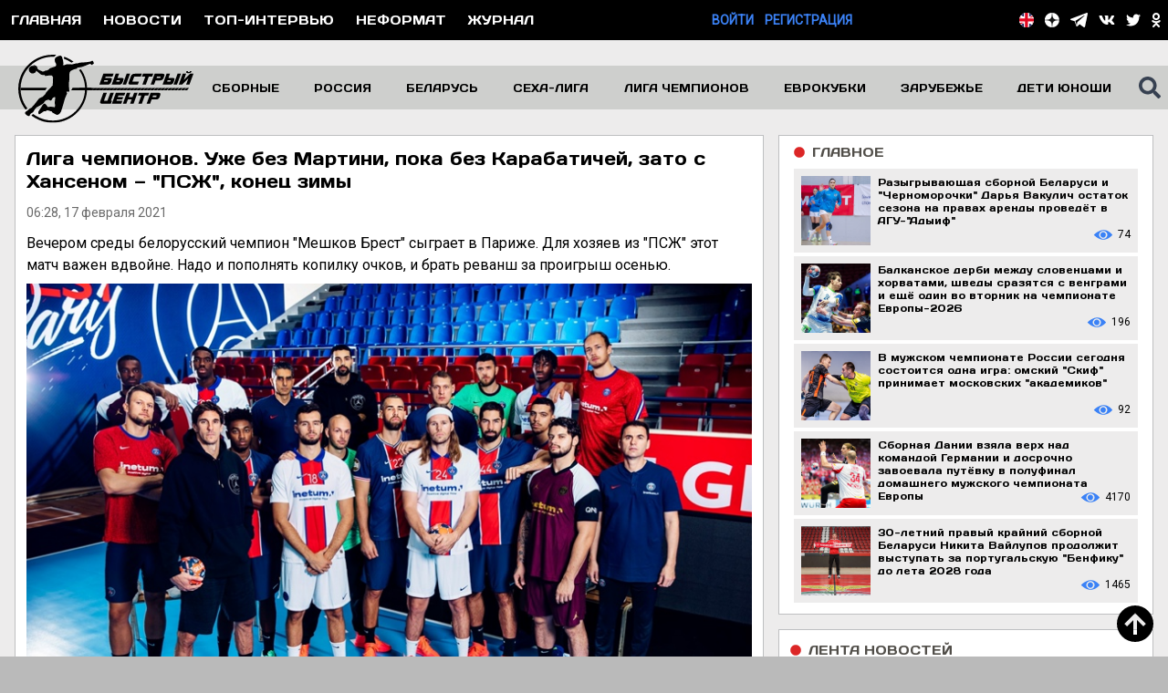

--- FILE ---
content_type: text/html; charset=utf-8
request_url: https://handballfast.com/news/36018-liga-cempionov-uze-bez-martini-poka-bez-karabaticei-no-vse-eshhe-s-xansenom-psz-konec-zimy
body_size: 32532
content:
<!DOCTYPE html>
<html lang="ru">
<head>
    <meta charset="utf-8">
            <meta name="viewport" content="width=device-width, initial-scale=1, minimum-scale=1, user-scalable=yes">
        <title>
                                    Лига чемпионов. Уже без Мартини, пока без Карабатичей, зато с Хансеном — &quot;ПСЖ&quot;, конец зимы -
                        Гандбол. Сайт «Быстрый центр»
            </title>
    <meta name="description" content="Вечером среды белорусский чемпион &quot;Мешков Брест&quot; сыграет в Париже. Для хозяев из &quot;ПСЖ&quot; этот матч важен вдвойне. Надо и пополнять копилку очков, и брать реванш за проигрыш осенью.">
    <meta name="keywords" content="гандбол, мужчины, женщины, новости, гандбольная аналитика, интервью, правила, азбука, история, фотографии, видео, опросы, реферат, регламент, прогнозы, экспертиза">
    <meta name="csrf-token" content="9wECFXEIBr2kM4kEAiOsRwuyBGbHEX3u5rFxrEPK">
    <link href="/css/site.css?id=fc761b48d5f548ea9749d2abce267cc6" rel="stylesheet">
    <link rel="apple-touch-icon" sizes="57x57" href="/favicon/apple-icon-57x57.png">
    <link rel="apple-touch-icon" sizes="60x60" href="/favicon/apple-icon-60x60.png">
    <link rel="apple-touch-icon" sizes="72x72" href="/favicon/apple-icon-72x72.png">
    <link rel="apple-touch-icon" sizes="76x76" href="/favicon/apple-icon-76x76.png">
    <link rel="apple-touch-icon" sizes="114x114" href="/favicon/apple-icon-114x114.png">
    <link rel="apple-touch-icon" sizes="120x120" href="//faviconapple-icon-120x120.png">
    <link rel="apple-touch-icon" sizes="144x144" href="/favicon/apple-icon-144x144.png">
    <link rel="apple-touch-icon" sizes="152x152" href="/favicon/apple-icon-152x152.png">
    <link rel="apple-touch-icon" sizes="180x180" href="/favicon/apple-icon-180x180.png">
    <link rel="icon" type="image/png" sizes="192x192" href="/favicon/android-icon-192x192.png">
    <link rel="icon" type="image/png" sizes="32x32" href="/favicon/favicon-32x32.png">
    <link rel="icon" type="image/png" sizes="96x96" href="/favicon/favicon-96x96.png">
    <link rel="icon" type="image/png" sizes="16x16" href="/favicon/favicon-16x16.png">
    <link rel="manifest" href="/favicon/manifest.json">
    <meta name="msapplication-TileColor" content="#ffffff">
    <meta name="msapplication-TileImage" content="/favicon/ms-icon-144x144.png">
    <meta name="theme-color" content="#ffffff">

    <meta name="zen-verification" content="XGfEmEzbRWJVcKsmoYF1MwtlsImTMKWMZPFHFFIQlO094idEnTH4CIr8lPFjzrX6" />

    <meta property="og:title" content="    Лига чемпионов. Уже без Мартини, пока без Карабатичей, зато с Хансеном — &quot;ПСЖ&quot;, конец зимы -
            Гандбол. Сайт «Быстрый центр»">
    <meta property="og:url" content="https://handballfast.com/news/36018-liga-cempionov-uze-bez-martini-poka-bez-karabaticei-no-vse-eshhe-s-xansenom-psz-konec-zimy">
    <meta property="og:site_name" content="Гандбол. Сайт «Быстрый центр»"/>

    <meta property="og:description" content="Вечером среды белорусский чемпион &quot;Мешков Брест&quot; сыграет в Париже. Для хозяев из &quot;ПСЖ&quot; этот матч важен вдвойне. Надо и пополнять копилку очков, и брать реванш за проигрыш осенью."/>

        <meta property="og:image" content="https://handballfast.com/storage/news/vTqLILc9UaMnGjanq42aWZZN99VIsosIhu2zNUHa.jpg"/>
    <meta property="og:type" content="article"/>

    
    <!-- Global site tag (gtag.js) - Google Analytics -->
<script async src="https://www.googletagmanager.com/gtag/js?id=UA-26358179-13"></script>
<script>
    window.dataLayer = window.dataLayer || [];

    function gtag() {
        dataLayer.push(arguments);
    }

    gtag('js', new Date());

    gtag('config', 'UA-26358179-13');
</script>
<!-- Yandex.Metrika counter -->
<script type="text/javascript">
    (function (d, w, c) {
        (w[c] = w[c] || []).push(function () {
            try {
                w.yaCounter50057677 = new Ya.Metrika2({
                    id: 50057677,
                    clickmap: true,
                    trackLinks: true,
                    accurateTrackBounce: true
                });
            } catch (e) {
            }
        });

        var n = d.getElementsByTagName("script")[0],
            s = d.createElement("script"),
            f = function () {
                n.parentNode.insertBefore(s, n);
            };
        s.type = "text/javascript";
        s.async = true;
        s.src = "https://mc.yandex.ru/metrika/tag.js";

        if (w.opera == "[object Opera]") {
            d.addEventListener("DOMContentLoaded", f, false);
        } else {
            f();
        }
    })(document, window, "yandex_metrika_callbacks2");
</script>
<noscript>
    <div><img src="https://mc.yandex.ru/watch/50057677" style="position:absolute; left:-9999px;" alt=""/></div>
</noscript>
<!-- /Yandex.Metrika counter -->

    <!-- Yandex.RTB -->
<script>window.yaContextCb=window.yaContextCb||[]</script>
<script src="https://yandex.ru/ads/system/context.js" async></script>

        <!-- СМИ24 -->
        <script async src="https://jsn.24smi.net/smi.js"></script>
    <!-- СМИ24 --> 
</head>

<body class="bg-main-300 font-roboto antialiased text-sm">
<div class="bg-black">
    <div class="container mx-auto flex justify-between items-center">
        <div class="lg:flex justify-start uppercase text-white hidden font-normal font-days">
                            <div class="p-3 hover:bg-blue-500">
                    <a href="https://handballfast.com">Главная</a>
                </div>
                        <div class="p-3 hover:bg-blue-500">
                <a href="https://handballfast.com/news">Новости</a>
            </div>

            <div class="p-3 hover:bg-blue-500">
                <a href="https://handballfast.com/top-interview">Топ-интервью</a>
            </div>
            <div class="p-3 hover:bg-blue-500">
                <a href="https://handballfast.com/noformat">Неформат</a>
            </div>
            <div class="p-3 hover:bg-blue-500">
                <a href="https://handballfast.com/journal">Журнал</a>
            </div>
            
            
            
            
            
            
        </div>
        <div class="lg:hidden flex items-center h-8 ml-1">
            <svg class="w-6 h-6 text-white fill-current cursor-pointer" id="burger" xmlns="http://www.w3.org/2000/svg"
                 viewBox="0 0 448 512">
                <path fill="currentColor"
                      d="M16 132h416c8.837 0 16-7.163 16-16V76c0-8.837-7.163-16-16-16H16C7.163 60 0 67.163 0 76v40c0 8.837 7.163 16 16 16zm0 160h416c8.837 0 16-7.163 16-16v-40c0-8.837-7.163-16-16-16H16c-8.837 0-16 7.163-16 16v40c0 8.837 7.163 16 16 16zm0 160h416c8.837 0 16-7.163 16-16v-40c0-8.837-7.163-16-16-16H16c-8.837 0-16 7.163-16 16v40c0 8.837 7.163 16 16 16z"/>
            </svg>
        </div>
        <div class="hidden lg:flex uppercase justify-end font-semibold">
                                                                                <div>
                        <a href="https://handballfast.com/login" class="text-blue-500">Войти</a>
                    </div>
                    <div class="ml-3">
                        <a href="https://handballfast.com/register" class="text-blue-500">Регистрация</a>
                    </div>
                                    </div>
        <div class="text-white">
            <div class="flex items-center mr-2">
                <div class="mr-2 lg:hidden block">
                                            <a href="/en">
                            <svg class="h-4" viewBox="0 0 105 105" version="1.1" xmlns="http://www.w3.org/2000/svg"
                                 xml:space="preserve"
                                 style="fill-rule:evenodd;clip-rule:evenodd;stroke-linejoin:round;stroke-miterlimit:2;">
    <g transform="matrix(1,0,0,1,-124.293,-123.599)">
        <g id="Layer-1" transform="matrix(4.16667,0,0,4.16667,0,0)">
            <g transform="matrix(0,-1,-1,0,42.3854,29.6642)">
                <path
                    d="M-12.555,-12.555C-19.489,-12.555 -25.11,-6.934 -25.11,0C-25.11,6.934 -19.489,12.555 -12.555,12.555C-5.621,12.555 0,6.934 0,0C0,-6.934 -5.621,-12.555 -12.555,-12.555"
                    style="fill:white;fill-rule:nonzero;"/>
            </g>
            <g transform="matrix(1,0,0,1,52.0078,33.0917)">
                <path d="M0,1.065C-1.427,-0.636 -3.296,-1.953 -5.431,-2.708L-5.431,3.773L0,1.065Z"
                      style="fill:rgb(40,38,96);fill-rule:nonzero;"/>
            </g>
            <g transform="matrix(1,0,0,1,37.9297,36.8644)">
                <path d="M0,-6.384C-2.063,-5.6 -3.868,-4.29 -5.246,-2.615L0,0L0,-6.384Z"
                      style="fill:rgb(40,38,96);fill-rule:nonzero;"/>
            </g>
            <g transform="matrix(1,0,0,1,46.5771,47.5726)">
                <path d="M0,6.482C2.135,5.726 4.005,4.41 5.432,2.708L0,0L0,6.482Z"
                      style="fill:rgb(40,38,96);fill-rule:nonzero;"/>
            </g>
            <g transform="matrix(1,0,0,1,32.6836,51.3435)">
                <path d="M0,-1.156C1.378,0.521 3.183,1.83 5.246,2.615L5.246,-3.771L0,-1.156Z"
                      style="fill:rgb(40,38,96);fill-rule:nonzero;"/>
            </g>
            <g transform="matrix(1,0,0,1,44.8525,44.7602)">
                <path
                    d="M0,9.771C0.591,9.653 1.166,9.493 1.725,9.294L1.725,2.812L7.156,5.52C7.772,4.785 8.306,3.977 8.742,3.113L6.115,1.796L9.318,1.796C9.531,1.216 9.704,0.617 9.831,0L0,0L0,9.771Z"
                    style="fill:white;fill-rule:nonzero;"/>
            </g>
            <g transform="matrix(1,0,0,1,39.7725,39.6799)">
                <path
                    d="M0,-9.742C-0.634,-9.608 -1.249,-9.425 -1.843,-9.2L-1.843,-2.816L-7.089,-5.43C-7.687,-4.703 -8.202,-3.907 -8.626,-3.056L-6.098,-1.794L-9.174,-1.794C-9.387,-1.215 -9.559,-0.616 -9.686,0L0,0L0,-9.742Z"
                    style="fill:white;fill-rule:nonzero;"/>
            </g>
            <g transform="matrix(1,0,0,1,30.0879,54.4997)">
                <path
                    d="M0,-9.739C0.221,-8.668 0.579,-7.647 1.054,-6.695L3.552,-7.943L7.704,-7.943L2.005,-5.094C2.192,-4.826 2.388,-4.564 2.596,-4.312L7.842,-6.927L7.842,-0.542C8.436,-0.316 9.051,-0.134 9.685,0L9.685,-9.739L0,-9.739Z"
                    style="fill:white;fill-rule:nonzero;"/>
            </g>
            <g transform="matrix(1,0,0,1,46.834,31.7012)">
                <path
                    d="M0,6.185L5.808,3.28C5.607,2.997 5.396,2.721 5.174,2.456L-0.257,5.163L-0.257,-1.318C-0.815,-1.516 -1.391,-1.676 -1.981,-1.794L-1.981,7.979L7.85,7.979C7.625,6.884 7.255,5.844 6.766,4.873L4.152,6.185L0,6.185Z"
                    style="fill:white;fill-rule:nonzero;"/>
            </g>
            <g transform="matrix(1,0,0,1,46.834,34.9812)">
                <path d="M0,2.905L4.152,2.905L6.766,1.593C6.485,1.037 6.164,0.505 5.808,0L0,2.905Z"
                      style="fill:rgb(227,5,31);fill-rule:nonzero;"/>
            </g>
            <g transform="matrix(1,0,0,1,53.5947,46.557)">
                <path d="M0,1.316C0.215,0.89 0.41,0.452 0.576,0L-2.627,0L0,1.316Z"
                      style="fill:rgb(227,5,31);fill-rule:nonzero;"/>
            </g>
            <g transform="matrix(1,0,0,1,31.1465,37.8865)">
                <path d="M0,-1.263C-0.205,-0.854 -0.39,-0.433 -0.548,0L2.528,0L0,-1.263Z"
                      style="fill:rgb(227,5,31);fill-rule:nonzero;"/>
            </g>
            <g transform="matrix(-0.89457,0.446927,0.446927,0.89457,35.8431,48.8858)">
                <path d="M0.93,-3.068L3.723,-3.068C3.725,-2.445 3.677,-1.823 3.587,-1.211L-2.784,-1.213L0.93,-3.068Z"
                      style="fill:rgb(227,5,31);fill-rule:nonzero;"/>
            </g>
            <g transform="matrix(1,0,0,1,44.8525,54.5307)">
                <path
                    d="M0,-24.623C-0.798,-24.782 -1.623,-24.867 -2.467,-24.867C-3.363,-24.867 -4.237,-24.771 -5.08,-24.593L-5.08,-14.851L-14.766,-14.851C-14.934,-14.03 -15.022,-13.181 -15.022,-12.311C-15.022,-11.441 -14.934,-10.591 -14.765,-9.77L-5.08,-9.77L-5.08,-0.031C-4.237,0.148 -3.363,0.244 -2.467,0.244C-1.623,0.244 -0.798,0.159 0,0.001L0,-9.77L9.831,-9.77C9.999,-10.591 10.088,-11.441 10.088,-12.311C10.088,-13.181 9.999,-14.03 9.831,-14.851L0,-14.851L0,-24.623Z"
                    style="fill:rgb(227,5,31);fill-rule:nonzero;"/>
            </g>
        </g>
    </g>
</svg>
                        </a>
                                    </div>
                <div class="mr-2 flex xl:hidden items-center">
                    <svg class="h-5 fill-current cursor-pointer" id="top-search-icon"
                         xmlns="http://www.w3.org/2000/svg" viewBox="0 0 512 512">
                        <path fill="currentColor"
                              d="M505 442.7L405.3 343c-4.5-4.5-10.6-7-17-7H372c27.6-35.3 44-79.7 44-128C416 93.1 322.9 0 208 0S0 93.1 0 208s93.1 208 208 208c48.3 0 92.7-16.4 128-44v16.3c0 6.4 2.5 12.5 7 17l99.7 99.7c9.4 9.4 24.6 9.4 33.9 0l28.3-28.3c9.4-9.4 9.4-24.6.1-34zM208 336c-70.7 0-128-57.2-128-128 0-70.7 57.2-128 128-128 70.7 0 128 57.2 128 128 0 70.7-57.2 128-128 128z"/>
                    </svg>
                </div>
                <div class="absolute right-0 mr-24 hidden" id="top-search-div">
                    <form action="https://handballfast.com/search" method="get" id="searchFormTop">
                        <input type="text"
                               class="h-6 w-64 appearance-none outline-none px-4 py-2 font-roboto text-base text-black"
                               autocomplete="off" placeholder="введите поисковый запрос" name="search"
                               data-name="search_main_top">
                    </form>
                </div>
                <div class="lg:flex hidden">
                    <div class="mr-3">
            <a href="/en">
            <svg class="h-4" viewBox="0 0 105 105" version="1.1" xmlns="http://www.w3.org/2000/svg" xml:space="preserve"
                 style="fill-rule:evenodd;clip-rule:evenodd;stroke-linejoin:round;stroke-miterlimit:2;">
    <g transform="matrix(1,0,0,1,-124.293,-123.599)">
        <g id="Layer-1" transform="matrix(4.16667,0,0,4.16667,0,0)">
            <g transform="matrix(0,-1,-1,0,42.3854,29.6642)">
                <path d="M-12.555,-12.555C-19.489,-12.555 -25.11,-6.934 -25.11,0C-25.11,6.934 -19.489,12.555 -12.555,12.555C-5.621,12.555 0,6.934 0,0C0,-6.934 -5.621,-12.555 -12.555,-12.555"
                      style="fill:white;fill-rule:nonzero;"/>
            </g>
            <g transform="matrix(1,0,0,1,52.0078,33.0917)">
                <path d="M0,1.065C-1.427,-0.636 -3.296,-1.953 -5.431,-2.708L-5.431,3.773L0,1.065Z" style="fill:rgb(40,38,96);fill-rule:nonzero;"/>
            </g>
            <g transform="matrix(1,0,0,1,37.9297,36.8644)">
                <path d="M0,-6.384C-2.063,-5.6 -3.868,-4.29 -5.246,-2.615L0,0L0,-6.384Z" style="fill:rgb(40,38,96);fill-rule:nonzero;"/>
            </g>
            <g transform="matrix(1,0,0,1,46.5771,47.5726)">
                <path d="M0,6.482C2.135,5.726 4.005,4.41 5.432,2.708L0,0L0,6.482Z" style="fill:rgb(40,38,96);fill-rule:nonzero;"/>
            </g>
            <g transform="matrix(1,0,0,1,32.6836,51.3435)">
                <path d="M0,-1.156C1.378,0.521 3.183,1.83 5.246,2.615L5.246,-3.771L0,-1.156Z" style="fill:rgb(40,38,96);fill-rule:nonzero;"/>
            </g>
            <g transform="matrix(1,0,0,1,44.8525,44.7602)">
                <path d="M0,9.771C0.591,9.653 1.166,9.493 1.725,9.294L1.725,2.812L7.156,5.52C7.772,4.785 8.306,3.977 8.742,3.113L6.115,1.796L9.318,1.796C9.531,1.216 9.704,0.617 9.831,0L0,0L0,9.771Z"
                      style="fill:white;fill-rule:nonzero;"/>
            </g>
            <g transform="matrix(1,0,0,1,39.7725,39.6799)">
                <path
                    d="M0,-9.742C-0.634,-9.608 -1.249,-9.425 -1.843,-9.2L-1.843,-2.816L-7.089,-5.43C-7.687,-4.703 -8.202,-3.907 -8.626,-3.056L-6.098,-1.794L-9.174,-1.794C-9.387,-1.215 -9.559,-0.616 -9.686,0L0,0L0,-9.742Z"
                    style="fill:white;fill-rule:nonzero;"/>
            </g>
            <g transform="matrix(1,0,0,1,30.0879,54.4997)">
                <path
                    d="M0,-9.739C0.221,-8.668 0.579,-7.647 1.054,-6.695L3.552,-7.943L7.704,-7.943L2.005,-5.094C2.192,-4.826 2.388,-4.564 2.596,-4.312L7.842,-6.927L7.842,-0.542C8.436,-0.316 9.051,-0.134 9.685,0L9.685,-9.739L0,-9.739Z"
                    style="fill:white;fill-rule:nonzero;"/>
            </g>
            <g transform="matrix(1,0,0,1,46.834,31.7012)">
                <path
                    d="M0,6.185L5.808,3.28C5.607,2.997 5.396,2.721 5.174,2.456L-0.257,5.163L-0.257,-1.318C-0.815,-1.516 -1.391,-1.676 -1.981,-1.794L-1.981,7.979L7.85,7.979C7.625,6.884 7.255,5.844 6.766,4.873L4.152,6.185L0,6.185Z"
                    style="fill:white;fill-rule:nonzero;"/>
            </g>
            <g transform="matrix(1,0,0,1,46.834,34.9812)">
                <path d="M0,2.905L4.152,2.905L6.766,1.593C6.485,1.037 6.164,0.505 5.808,0L0,2.905Z" style="fill:rgb(227,5,31);fill-rule:nonzero;"/>
            </g>
            <g transform="matrix(1,0,0,1,53.5947,46.557)">
                <path d="M0,1.316C0.215,0.89 0.41,0.452 0.576,0L-2.627,0L0,1.316Z" style="fill:rgb(227,5,31);fill-rule:nonzero;"/>
            </g>
            <g transform="matrix(1,0,0,1,31.1465,37.8865)">
                <path d="M0,-1.263C-0.205,-0.854 -0.39,-0.433 -0.548,0L2.528,0L0,-1.263Z" style="fill:rgb(227,5,31);fill-rule:nonzero;"/>
            </g>
            <g transform="matrix(-0.89457,0.446927,0.446927,0.89457,35.8431,48.8858)">
                <path d="M0.93,-3.068L3.723,-3.068C3.725,-2.445 3.677,-1.823 3.587,-1.211L-2.784,-1.213L0.93,-3.068Z" style="fill:rgb(227,5,31);fill-rule:nonzero;"/>
            </g>
            <g transform="matrix(1,0,0,1,44.8525,54.5307)">
                <path
                    d="M0,-24.623C-0.798,-24.782 -1.623,-24.867 -2.467,-24.867C-3.363,-24.867 -4.237,-24.771 -5.08,-24.593L-5.08,-14.851L-14.766,-14.851C-14.934,-14.03 -15.022,-13.181 -15.022,-12.311C-15.022,-11.441 -14.934,-10.591 -14.765,-9.77L-5.08,-9.77L-5.08,-0.031C-4.237,0.148 -3.363,0.244 -2.467,0.244C-1.623,0.244 -0.798,0.159 0,0.001L0,-9.77L9.831,-9.77C9.999,-10.591 10.088,-11.441 10.088,-12.311C10.088,-13.181 9.999,-14.03 9.831,-14.851L0,-14.851L0,-24.623Z"
                    style="fill:rgb(227,5,31);fill-rule:nonzero;"/>
            </g>
        </g>
    </g>
</svg>
        </a>
    </div>

<div class="mr-3">
    <a href="https://zen.yandex.ru/id/5b248aa586114e00ac88cc67" target="_blank" rel="noopener"
       title="Быстрый центр в Яндекс.Дзен">
        <svg class="h-4 fill-current text-white" xmlns="http://www.w3.org/2000/svg" viewBox="0 0 120 120" xml:space="preserve">
<path fill="#FFFFFF" d="M-1,60C-1,26.863,25.863,0,59,0c33.137,0,60,26.863,60,60c0,33.137-26.863,60-60,60
	C25.863,120-1,93.137-1,60z"/>
            <path fill="#151616" d="M58.202,0C57.9,24.323,56.239,37.994,47.117,47.117S24.323,57.9,0,58.202v3.596
	C24.323,62.1,37.994,63.76,47.117,72.883S57.9,95.677,58.202,120h3.596c0.302-24.323,1.963-37.994,11.085-47.117
	C82.006,63.76,95.677,62.1,120,61.798v-3.596C95.677,57.9,82.006,56.239,72.883,47.117C63.761,37.994,62.1,24.323,61.798,0H58.202z"
            />
</svg>
    </a>
</div>
<div class="mr-3">
    <a href="https://t.me/handballfast" target="_blank" rel="noopener" title="Быстрый центр в Telegram">
        <svg xmlns="http://www.w3.org/2000/svg" viewBox="0 0 439 371" class="h-4 text-white">
            <g transform="matrix(1,0,0,1,-316.145,-429.957)">
                <g>
                    <path
                        d="M441.699,638.027L665.607,497.544C676.64,490.146 680.094,498.4 675.118,504.103L489.288,671.261L479.757,754.693L441.699,638.027ZM725.73,432.974L332.669,581.801C311.172,588.01 311.859,609.245 327.757,614.351L426.239,645.09L463.922,760.625C468.505,773.266 472.253,778.029 480.077,778.143C488.295,778.25 491.444,775.25 499.983,767.7C509.98,758.313 525.207,743.536 549.266,720.139L651.712,795.83C670.562,806.23 684.174,800.84 688.869,778.322L753.094,460.62C759.979,433.019 743.765,424.789 725.73,432.974"
                        fill="currentColor"/>
                </g>
            </g>
        </svg>
    </a>
</div>
<div class="mr-3">
    <a href="https://vk.com/handballfast" target="_blank" rel="noopener" title="Быстрый центр в Вконтакте">
        <svg class="h-4 fill-current text-white" xmlns="http://www.w3.org/2000/svg"
             viewBox="0 0 576 512">
            <path fill="currentColor"
                  d="M545 117.7c3.7-12.5 0-21.7-17.8-21.7h-58.9c-15 0-21.9 7.9-25.6 16.7 0 0-30 73.1-72.4 120.5-13.7 13.7-20 18.1-27.5 18.1-3.7 0-9.4-4.4-9.4-16.9V117.7c0-15-4.2-21.7-16.6-21.7h-92.6c-9.4 0-15 7-15 13.5 0 14.2 21.2 17.5 23.4 57.5v86.8c0 19-3.4 22.5-10.9 22.5-20 0-68.6-73.4-97.4-157.4-5.8-16.3-11.5-22.9-26.6-22.9H38.8c-16.8 0-20.2 7.9-20.2 16.7 0 15.6 20 93.1 93.1 195.5C160.4 378.1 229 416 291.4 416c37.5 0 42.1-8.4 42.1-22.9 0-66.8-3.4-73.1 15.4-73.1 8.7 0 23.7 4.4 58.7 38.1 40 40 46.6 57.9 69 57.9h58.9c16.8 0 25.3-8.4 20.4-25-11.2-34.9-86.9-106.7-90.3-111.5-8.7-11.2-6.2-16.2 0-26.2.1-.1 72-101.3 79.4-135.6z"/>
        </svg>
    </a>
</div>
















<div class="mr-3">
    <a href="https://twitter.com/handballfast" target="_blank" rel="noopener" title="Быстрый центр в Twitter">
        <svg class="h-4 text-white fill-current" xmlns="http://www.w3.org/2000/svg" viewBox="0 0 512 512">
            <path fill="currentColor"
                  d="M459.37 151.716c.325 4.548.325 9.097.325 13.645 0 138.72-105.583 298.558-298.558 298.558-59.452 0-114.68-17.219-161.137-47.106 8.447.974 16.568 1.299 25.34 1.299 49.055 0 94.213-16.568 130.274-44.832-46.132-.975-84.792-31.188-98.112-72.772 6.498.974 12.995 1.624 19.818 1.624 9.421 0 18.843-1.3 27.614-3.573-48.081-9.747-84.143-51.98-84.143-102.985v-1.299c13.969 7.797 30.214 12.67 47.431 13.319-28.264-18.843-46.781-51.005-46.781-87.391 0-19.492 5.197-37.36 14.294-52.954 51.655 63.675 129.3 105.258 216.365 109.807-1.624-7.797-2.599-15.918-2.599-24.04 0-57.828 46.782-104.934 104.934-104.934 30.213 0 57.502 12.67 76.67 33.137 23.715-4.548 46.456-13.32 66.599-25.34-7.798 24.366-24.366 44.833-46.132 57.827 21.117-2.273 41.584-8.122 60.426-16.243-14.292 20.791-32.161 39.308-52.628 54.253z"/>
        </svg>
    </a>
</div>








<div class="lg:mr-0 mr-3">
    <a href="https://ok.ru/handballfast" target="_blank" rel="noopener" title="Быстрый центр в Одноклассниках">
        <svg class="h-4 fill-current text-white" xmlns="http://www.w3.org/2000/svg"
             viewBox="0 0 320 512">
            <path fill="currentColor"
                  d="M275.1 334c-27.4 17.4-65.1 24.3-90 26.9l20.9 20.6 76.3 76.3c27.9 28.6-17.5 73.3-45.7 45.7-19.1-19.4-47.1-47.4-76.3-76.6L84 503.4c-28.2 27.5-73.6-17.6-45.4-45.7 19.4-19.4 47.1-47.4 76.3-76.3l20.6-20.6c-24.6-2.6-62.9-9.1-90.6-26.9-32.6-21-46.9-33.3-34.3-59 7.4-14.6 27.7-26.9 54.6-5.7 0 0 36.3 28.9 94.9 28.9s94.9-28.9 94.9-28.9c26.9-21.1 47.1-8.9 54.6 5.7 12.4 25.7-1.9 38-34.5 59.1zM30.3 129.7C30.3 58 88.6 0 160 0s129.7 58 129.7 129.7c0 71.4-58.3 129.4-129.7 129.4s-129.7-58-129.7-129.4zm66 0c0 35.1 28.6 63.7 63.7 63.7s63.7-28.6 63.7-63.7c0-35.4-28.6-64-63.7-64s-63.7 28.6-63.7 64z"/>
        </svg>
    </a>
</div>
                </div>
            </div>
        </div>
    </div>
</div>

<div class="hidden bg-main-800" id="burger-menu">
            <div class="border-b border-black font-days text-base pl-6 py-2">
            <a href="/" class="text-txt-500 hover:text-white">Главная</a>
        </div>
        
    
    
    
    
    
    <div class="border-b border-black font-days text-base pl-6 py-2">
        <a href="https://handballfast.com/top-interview"
           class="text-txt-500 hover:text-white">Топ-интервью</a>
    </div>
    <div class="border-b border-black font-days text-base pl-6 py-2">
        <a href="https://handballfast.com/noformat"
           class="text-txt-500 hover:text-white">Неформат</a>
    </div>
    <div class="border-b border-black font-days text-base pl-6 py-2">
        <a href="https://handballfast.com/news" class="text-txt-500 hover:text-white">Новости</a>
    </div>
    <div class="border-b border-black font-days text-base pl-6 py-2">
        <a href="https://handballfast.com/journal" class="text-txt-500 hover:text-white">Журнал</a>
    </div>

    <div class="border-b border-black font-days text-base py-2 flex justify-start items-center">
        <svg xmlns="http://www.w3.org/2000/svg" class="arrow-left fill-current text-white h-4 w-4"
             viewBox="0 0 256 512">
            <path fill="currentColor"
                  d="M224.3 273l-136 136c-9.4 9.4-24.6 9.4-33.9 0l-22.6-22.6c-9.4-9.4-9.4-24.6 0-33.9l96.4-96.4-96.4-96.4c-9.4-9.4-9.4-24.6 0-33.9L54.3 103c9.4-9.4 24.6-9.4 33.9 0l136 136c9.5 9.4 9.5 24.6.1 34z"/>
        </svg>
        <svg xmlns="http://www.w3.org/2000/svg" class="hidden arrow-down fill-current text-white h-4 w-4"
             viewBox="0 0 320 512">
            <path fill="currentColor"
                  d="M143 352.3L7 216.3c-9.4-9.4-9.4-24.6 0-33.9l22.6-22.6c9.4-9.4 24.6-9.4 33.9 0l96.4 96.4 96.4-96.4c9.4-9.4 24.6-9.4 33.9 0l22.6 22.6c9.4 9.4 9.4 24.6 0 33.9l-136 136c-9.2 9.4-24.4 9.4-33.8 0z"/>
        </svg>

        <div class="ml-2 text-white">
            <a href="javascript:" class="burger-menu-item">Медиа</a>
        </div>
    </div>
    <div class="hidden font-days text-sm">
        <div class="border-b border-black py-2 pl-6">
            <a href="https://handballfast.com/photo" class="text-txt-500">Фотоцентр</a>
        </div>
        <div class="py-2 pl-6">
            <a href="https://handballfast.com/video" class="text-txt-500">Видеоцентр</a>
        </div>
    </div>

    <div class="border-b border-black font-days text-base py-2 flex justify-start items-center">
        <svg xmlns="http://www.w3.org/2000/svg" class="arrow-left fill-current text-white h-4 w-4"
             viewBox="0 0 256 512">
            <path fill="currentColor"
                  d="M224.3 273l-136 136c-9.4 9.4-24.6 9.4-33.9 0l-22.6-22.6c-9.4-9.4-9.4-24.6 0-33.9l96.4-96.4-96.4-96.4c-9.4-9.4-9.4-24.6 0-33.9L54.3 103c9.4-9.4 24.6-9.4 33.9 0l136 136c9.5 9.4 9.5 24.6.1 34z"/>
        </svg>
        <svg xmlns="http://www.w3.org/2000/svg" class="hidden arrow-down fill-current text-white h-4 w-4"
             viewBox="0 0 320 512">
            <path fill="currentColor"
                  d="M143 352.3L7 216.3c-9.4-9.4-9.4-24.6 0-33.9l22.6-22.6c9.4-9.4 24.6-9.4 33.9 0l96.4 96.4 96.4-96.4c9.4-9.4 24.6-9.4 33.9 0l22.6 22.6c9.4 9.4 9.4 24.6 0 33.9l-136 136c-9.2 9.4-24.4 9.4-33.8 0z"/>
        </svg>

        <div class="ml-2 text-white">
            <a href="javascript:" class="burger-menu-item">Сборные</a>
        </div>
    </div>
    <div class="hidden font-days text-sm">
        <div class="border-b border-black py-2 pl-6">
            <a href="https://handballfast.com/russian-team/men"
               class="text-txt-500">Сборная России
                (мужчины)</a>
        </div>
        <div class="border-b border-black py-2 pl-6">
            <a href="https://handballfast.com/national-team/men"
               class="text-txt-500">Сборные (мужчины)</a>
        </div>
        <div class="py-2 pl-6">
            <a href="https://handballfast.com/young-russian-young-team/men"
               class="text-txt-500">Молодежные сборные России (мужчины)</a>
        </div>
        <div class="py-2 pl-6">
            <a href="https://handballfast.com/national-team/men/young"
               class="text-txt-500">Младшие возрасты (мужчины)</a>
        </div>

        <div class="py-2 pl-6">
            <a href="https://handballfast.com/russian-team/women"
               class="text-txt-500">Сборная России
                (женщины)</a>
        </div>
        <div class="py-2 pl-6">
            <a href="https://handballfast.com/national-team/women"
               class="text-txt-500">Сборные (женщины)</a>
        </div>
        <div class="py-2 pl-6">
            <a href="https://handballfast.com/young-russian-young-team/women"
               class="text-txt-500">Молодежные сборные России (женщины)</a>
        </div>
        <div class="py-2 pl-6">
            <a href="https://handballfast.com/national-team/women/young"
               class="text-txt-500">Младшие возрасты (женщины)</a>
        </div>
    </div>

    <div class="border-b border-black font-days text-base py-2 flex justify-start items-center">
        <svg xmlns="http://www.w3.org/2000/svg" class="arrow-left fill-current text-white h-4 w-4"
             viewBox="0 0 256 512">
            <path fill="currentColor"
                  d="M224.3 273l-136 136c-9.4 9.4-24.6 9.4-33.9 0l-22.6-22.6c-9.4-9.4-9.4-24.6 0-33.9l96.4-96.4-96.4-96.4c-9.4-9.4-9.4-24.6 0-33.9L54.3 103c9.4-9.4 24.6-9.4 33.9 0l136 136c9.5 9.4 9.5 24.6.1 34z"/>
        </svg>
        <svg xmlns="http://www.w3.org/2000/svg" class="hidden arrow-down fill-current text-white h-4 w-4"
             viewBox="0 0 320 512">
            <path fill="currentColor"
                  d="M143 352.3L7 216.3c-9.4-9.4-9.4-24.6 0-33.9l22.6-22.6c9.4-9.4 24.6-9.4 33.9 0l96.4 96.4 96.4-96.4c9.4-9.4 24.6-9.4 33.9 0l22.6 22.6c9.4 9.4 9.4 24.6 0 33.9l-136 136c-9.2 9.4-24.4 9.4-33.8 0z"/>
        </svg>

        <div class="ml-2 text-white">
            <a href="javascript:" class="burger-menu-item">Россия</a>
        </div>
    </div>
    <div class="hidden font-days text-sm">
        <div class="border-b border-black py-2 pl-6">
            <a href="https://handballfast.com/tournaments/superliga-muzhchiny"
               class="text-txt-500">Суперлига
                (мужчины)</a>
        </div>
        <div class="py-2 pl-6">
            <a href="https://handballfast.com/tournaments/superliga-zhenshchiny" class="text-txt-500">
                Суперлига (женщины)
            </a>
        </div>
    </div>

    <div class="border-b border-black font-days text-base py-2 flex justify-start items-center">
        <svg xmlns="http://www.w3.org/2000/svg" class="arrow-left fill-current text-white h-4 w-4"
             viewBox="0 0 256 512">
            <path fill="currentColor"
                  d="M224.3 273l-136 136c-9.4 9.4-24.6 9.4-33.9 0l-22.6-22.6c-9.4-9.4-9.4-24.6 0-33.9l96.4-96.4-96.4-96.4c-9.4-9.4-9.4-24.6 0-33.9L54.3 103c9.4-9.4 24.6-9.4 33.9 0l136 136c9.5 9.4 9.5 24.6.1 34z"/>
        </svg>
        <svg xmlns="http://www.w3.org/2000/svg" class="hidden arrow-down fill-current text-white h-4 w-4"
             viewBox="0 0 320 512">
            <path fill="currentColor"
                  d="M143 352.3L7 216.3c-9.4-9.4-9.4-24.6 0-33.9l22.6-22.6c9.4-9.4 24.6-9.4 33.9 0l96.4 96.4 96.4-96.4c9.4-9.4 24.6-9.4 33.9 0l22.6 22.6c9.4 9.4 9.4 24.6 0 33.9l-136 136c-9.2 9.4-24.4 9.4-33.8 0z"/>
        </svg>

        <div class="ml-2 text-white"><a href="javascript:" class="burger-menu-item">Беларусь</a></div>
    </div>
    <div class="hidden font-days text-sm">
        <div class="border-b border-black py-2 pl-6"><a
                href="https://handballfast.com/tournaments/chempionat-belarusi-muzhchiny"
                class="text-txt-500">Чемпионат Беларуси (мужчины)</a>
        </div>
        <div class="py-2 pl-6">
            <a href="https://handballfast.com/tournaments/kubok-belarusi-muzhchiny" class="text-txt-500">
                Кубок Беларуси (мужчины)
            </a>
        </div>
        <div class="py-2 pl-6">
            <a href="https://handballfast.com/tournaments/superkubok-belarusi-muzhchiny"
               class="text-txt-500">
                Суперкубок Беларуси (мужчины)
            </a>
        </div>
        <div class="py-2 pl-6">
            <a href="https://handballfast.com/tournaments/chempionat-belarusi-zhenshchiny"
               class="text-txt-500">
                Чемпионат Беларуси (женщины)
            </a>
        </div>
        <div class="py-2 pl-6">
            <a href="https://handballfast.com/tournaments/kubok-belarusi-zhenshchiny" class="text-txt-500">
                Кубок Беларуси (женщины)
            </a>
        </div>
        <div class="py-2 pl-6">
            <a href="https://handballfast.com/tournaments/superkubok-belarusi-zhenschiny"
               class="text-txt-500">
                Суперкубок Беларуси (женщины)
            </a>
        </div>
    </div>

    <div class="border-b border-black font-days text-base py-2 flex justify-start items-center">
        <div class="ml-6 text-white">
            <a href="https://handballfast.com/tournaments/sekha-liga">Сеха-Лига</a>
        </div>
    </div>

    <div class="border-b border-black font-days text-base py-2 flex justify-start items-center">
        <svg xmlns="http://www.w3.org/2000/svg" class="arrow-left fill-current text-white h-4 w-4"
             viewBox="0 0 256 512">
            <path fill="currentColor"
                  d="M224.3 273l-136 136c-9.4 9.4-24.6 9.4-33.9 0l-22.6-22.6c-9.4-9.4-9.4-24.6 0-33.9l96.4-96.4-96.4-96.4c-9.4-9.4-9.4-24.6 0-33.9L54.3 103c9.4-9.4 24.6-9.4 33.9 0l136 136c9.5 9.4 9.5 24.6.1 34z"/>
        </svg>
        <svg xmlns="http://www.w3.org/2000/svg" class="hidden arrow-down fill-current text-white h-4 w-4"
             viewBox="0 0 320 512">
            <path fill="currentColor"
                  d="M143 352.3L7 216.3c-9.4-9.4-9.4-24.6 0-33.9l22.6-22.6c9.4-9.4 24.6-9.4 33.9 0l96.4 96.4 96.4-96.4c9.4-9.4 24.6-9.4 33.9 0l22.6 22.6c9.4 9.4 9.4 24.6 0 33.9l-136 136c-9.2 9.4-24.4 9.4-33.8 0z"/>
        </svg>

        <div class="ml-2 text-white">
            <a href="javascript:" class="burger-menu-item">Лига чемпионов</a>
        </div>
    </div>
    <div class="hidden font-days text-sm">
        <div class="border-b border-black py-2 pl-6">
            <a href="https://handballfast.com/tournaments/liga-chempionov-muzhchiny"
               class="text-txt-500">Мужчины</a>
        </div>
        <div class="py-2 pl-6">
            <a href="https://handballfast.com/tournaments/liga-chempionov-zhenshchiny"
               class="text-txt-500">Женщины</a>
        </div>
    </div>

    <div class="border-b border-black font-days text-base py-2 flex justify-start items-center">
        <svg xmlns="http://www.w3.org/2000/svg" class="arrow-left fill-current text-white h-4 w-4"
             viewBox="0 0 256 512">
            <path fill="currentColor"
                  d="M224.3 273l-136 136c-9.4 9.4-24.6 9.4-33.9 0l-22.6-22.6c-9.4-9.4-9.4-24.6 0-33.9l96.4-96.4-96.4-96.4c-9.4-9.4-9.4-24.6 0-33.9L54.3 103c9.4-9.4 24.6-9.4 33.9 0l136 136c9.5 9.4 9.5 24.6.1 34z"/>
        </svg>
        <svg xmlns="http://www.w3.org/2000/svg" class="hidden arrow-down fill-current text-white h-4 w-4"
             viewBox="0 0 320 512">
            <path fill="currentColor"
                  d="M143 352.3L7 216.3c-9.4-9.4-9.4-24.6 0-33.9l22.6-22.6c9.4-9.4 24.6-9.4 33.9 0l96.4 96.4 96.4-96.4c9.4-9.4 24.6-9.4 33.9 0l22.6 22.6c9.4 9.4 9.4 24.6 0 33.9l-136 136c-9.2 9.4-24.4 9.4-33.8 0z"/>
        </svg>

        <div class="ml-2 text-white">
            <a href="javascript:" class="burger-menu-item">Еврокубки</a>
        </div>
    </div>
    <div class="hidden font-days text-sm">
        <div class="py-2 pl-6">
            <a href="https://handballfast.com/tournaments/evropeyskaya-liga-muzhchiny"
               class="text-txt-500">
                Европейская лига (мужчины)
            </a>
        </div>
        <div class="py-2 pl-6">
            <a href="https://handballfast.com/tournaments/evropeyskaya-liga-zhenshchiny"
               class="text-txt-500">
                Европейская лига (женщины)
            </a>
        </div>
        <div class="border-b border-black py-2 pl-6">
            <a href="https://handballfast.com/tournaments/kubok-egf-muzhchiny"
               class="text-txt-500">Кубок ЕГФ (мужчины)</a>
        </div>
        <div class="py-2 pl-6">
            <a href="https://handballfast.com/tournaments/kubok-egf-zhenshchiny" class="text-txt-500">
                Кубок ЕГФ (женщины)
            </a>
        </div>
    </div>

    <div class="border-b border-black font-days text-base py-2 flex justify-start items-center">
        <svg xmlns="http://www.w3.org/2000/svg" class="arrow-left fill-current text-white h-4 w-4"
             viewBox="0 0 256 512">
            <path fill="currentColor"
                  d="M224.3 273l-136 136c-9.4 9.4-24.6 9.4-33.9 0l-22.6-22.6c-9.4-9.4-9.4-24.6 0-33.9l96.4-96.4-96.4-96.4c-9.4-9.4-9.4-24.6 0-33.9L54.3 103c9.4-9.4 24.6-9.4 33.9 0l136 136c9.5 9.4 9.5 24.6.1 34z"/>
        </svg>
        <svg xmlns="http://www.w3.org/2000/svg" class="hidden arrow-down fill-current text-white h-4 w-4"
             viewBox="0 0 320 512">
            <path fill="currentColor"
                  d="M143 352.3L7 216.3c-9.4-9.4-9.4-24.6 0-33.9l22.6-22.6c9.4-9.4 24.6-9.4 33.9 0l96.4 96.4 96.4-96.4c9.4-9.4 24.6-9.4 33.9 0l22.6 22.6c9.4 9.4 9.4 24.6 0 33.9l-136 136c-9.2 9.4-24.4 9.4-33.8 0z"/>
        </svg>

        <div class="ml-2 text-white">
            <a href="javascript:" class="burger-menu-item">Дети юноши</a>
        </div>
    </div>
    <div class="hidden font-days text-sm">
        <div class="border-b border-black py-2 pl-6">
            <a href="https://handballfast.com/young/men" class="text-txt-500">Юноши</a>
        </div>
        <div class="py-2 pl-6">
            <a href="https://handballfast.com/young/women" class="text-txt-500">Девушки</a>
        </div>
    </div>

    <div class="border-b border-black font-days text-base py-2 flex justify-start items-center">
        <svg xmlns="http://www.w3.org/2000/svg" class="arrow-left fill-current text-white h-4 w-4"
             viewBox="0 0 256 512">
            <path fill="currentColor"
                  d="M224.3 273l-136 136c-9.4 9.4-24.6 9.4-33.9 0l-22.6-22.6c-9.4-9.4-9.4-24.6 0-33.9l96.4-96.4-96.4-96.4c-9.4-9.4-9.4-24.6 0-33.9L54.3 103c9.4-9.4 24.6-9.4 33.9 0l136 136c9.5 9.4 9.5 24.6.1 34z"/>
        </svg>
        <svg xmlns="http://www.w3.org/2000/svg" class="hidden arrow-down fill-current text-white h-4 w-4"
             viewBox="0 0 320 512">
            <path fill="currentColor"
                  d="M143 352.3L7 216.3c-9.4-9.4-9.4-24.6 0-33.9l22.6-22.6c9.4-9.4 24.6-9.4 33.9 0l96.4 96.4 96.4-96.4c9.4-9.4 24.6-9.4 33.9 0l22.6 22.6c9.4 9.4 9.4 24.6 0 33.9l-136 136c-9.2 9.4-24.4 9.4-33.8 0z"/>
        </svg>

        <div class="ml-2 text-white">
            <a href="javascript:" class="burger-menu-item">Поиск</a>
        </div>
    </div>
    <div class="hidden font-days text-sm">
        <div class="border-b border-black py-2 pl-6 pr-2">
            <form action="https://handballfast.com/search" method="get">
                <input type="text" class="h-10 w-full appearance-none outline-none px-4 py-2 text-base"
                       autocomplete="off" placeholder="введите поисковый запрос" name="search">
            </form>
        </div>
    </div>

    <div class="border-b border-black font-days text-base pl-6 py-2">
        <button type="button" class="changeView text-red-500">Полная версия сайта</button>
    </div>

                                                        <div class="border-b border-black font-days text-base pl-6 py-2">
                    <a href="https://handballfast.com/login" class="text-txt-500 hover:text-white">Войти</a>
                </div>
                <div class="border-b border-black font-days text-base pl-6 py-2">
                    <a href="https://handballfast.com/register" class="text-txt-500 hover:text-white">Регистрация</a>
                </div>
                        </div>

<div class="xl:mx-4 xl:max-w-screen-xl xl:mx-auto shadow-lg flex flex-col text-sm">
    <div class="bg-main-100 xl:px-4 lg:px-2 flex flex-col">
        <div class="hidden lg:block relative xl:-mx-4 lg:-mx-2">
            <div class="absolute left-0 mt-4 ml-5 top-0 w-48 z-20">
                                    <a href="https://handballfast.com">
                                                                            <img src="/images/header-logo.svg" alt="">
                                                                    </a>
                            </div>
            <div
                class="lg:flex justify-between bg-main-200 mt-7 h-12 uppercase hidden xl:text-xs lg:text-2xs font-days relative">
                <div
                    class="xl:ml-56 lg:ml-54 items-center flex hover:bg-main-100 cursor-pointer py-2 lg:px-1 xl:px-2 main-menu-item"
                    data-id="7">
                    <a href="https://handballfast.com/national-team">Сборные</a>
                </div>

                <div
                    class="items-center flex hover:bg-main-100 cursor-pointer py-2 lg:px-1 xl:px-2 main-menu-item"
                    data-id="1">
                    <a href="https://handballfast.com/country/rossiya">Россия</a>
                </div>

                <div class="items-center flex hover:bg-main-100 cursor-pointer py-2 lg:px-1 xl:px-2 main-menu-item"
                     data-id="2">
                    <a href="https://handballfast.com/country/belarus">Беларусь</a>
                </div>

                <div class="items-center flex hover:bg-main-100 cursor-pointer py-2 lg:px-1 xl:px-2 main-menu-item"
                     data-id="3">
                    <a href="https://handballfast.com/tournaments/sekha-liga">Сеха-Лига</a>
                </div>

                <div class="items-center flex hover:bg-main-100 cursor-pointer py-2 lg:px-1 xl:px-2 main-menu-item"
                     data-id="4">
                    <a href="https://handballfast.com/liga-chempionov">Лига чемпионов</a>
                </div>

                <div class="items-center flex hover:bg-main-100 cursor-pointer py-2 lg:px-1 xl:px-2 main-menu-item"
                     data-id="5">
                    <a href="https://handballfast.com/eurocup">Еврокубки</a>
                </div>

                <div class="items-center flex hover:bg-main-100 cursor-pointer py-2 lg:px-1 xl:px-2 main-menu-item"
                     data-id="6">
                    <a href="https://handballfast.com/zarubezhye">Зарубежье</a>
                </div>

                <div class="items-center flex hover:bg-main-100 cursor-pointer py-2 lg:px-1 xl:px-2 main-menu-item"
                     data-id="8">
                    <a href="https://handballfast.com/young">Дети юноши</a>
                </div>

                <div class="mr-2 flex items-center">
                    <svg class="xl:h-6 xl:w-6 lg:h-5 lg:w-5 fill-current text-gray-700 cursor-pointer" id="search-icon"
                         xmlns="http://www.w3.org/2000/svg" viewBox="0 0 512 512">
                        <path fill="currentColor"
                              d="M505 442.7L405.3 343c-4.5-4.5-10.6-7-17-7H372c27.6-35.3 44-79.7 44-128C416 93.1 322.9 0 208 0S0 93.1 0 208s93.1 208 208 208c48.3 0 92.7-16.4 128-44v16.3c0 6.4 2.5 12.5 7 17l99.7 99.7c9.4 9.4 24.6 9.4 33.9 0l28.3-28.3c9.4-9.4 9.4-24.6.1-34zM208 336c-70.7 0-128-57.2-128-128 0-70.7 57.2-128 128-128 70.7 0 128 57.2 128 128 0 70.7-57.2 128-128 128z"/>
                    </svg>
                </div>
                <div class="absolute right-0 xl:mr-12 lg:mr-8 hidden mt-2" id="search-div">
                    <form action="https://handballfast.com/search" method="get" id="searchForm">
                        <input type="text" class="h-8 w-64 appearance-none outline-none px-4 py-2 font-roboto text-base"
                               autocomplete="off" placeholder="введите поисковый запрос" name="search"
                               data-name="search_main">
                    </form>
                </div>
            </div>

            <div class="flex absolute left-0 top-0 bg-main-100 mt-19 z-10 hidden main-menu-item-more" data-id="1">
                <div class="w-1/2 border-r border-main-500 flex pt-6 px-3 pb-3">
                                            <div class="w-1/2 mx-2 px-3">
                            <a href="https://handballfast.com/news/94906-polina-sarkova-nadeius-cto-v-skorom-vremeni-budu-pomogat-astraxanocke-uze-na-ploshhadke">
                                <div>
                                    <img src="/storage/news/tXMOA34019j1jWsyVwsxnU5ZC6fnywcPYk65ZbIB.jpg"
                                         class="object-cover w-full"
                                         alt="Полина Шаркова: &quot;Надеюсь, что в скором времени буду помогать &quot;Астраханочке&quot; уже на площадке&quot;">
                                </div>
                                <div class="leading-tight font-days text-xs mt-2">
                                    <h2>Полина Шаркова: &quot;Надеюсь, что в скором времени буду помогать &quot;Астраханочке&quot; уже на площадке&quot;</h2></div>
                            </a>
                        </div>
                                            <div class="w-1/2 mx-2 px-3">
                            <a href="https://handballfast.com/news/94904-sergei-siskarev-7-marta-zdem-bolelshhikov-i-vsex-tex-kto-liubit-gandbol-i-raduetsia-pobedam-rossiiskogo-sporta-na-mezdunarodnoi-arene">
                                <div>
                                    <img src="/storage/news/EdZyEmYydMhUor6B3AO1T39EkG9JBluLwVWiBabZ.jpg"
                                         class="object-cover w-full"
                                         alt="Сергей Шишкарёв: &quot;7 марта ждём болельщиков и всех тех, кто любит гандбол и радуется победам российского спорта на международной арене&quot; (ВИДЕО)">
                                </div>
                                <div class="leading-tight font-days text-xs mt-2">
                                    <h2>Сергей Шишкарёв: &quot;7 марта ждём болельщиков и всех тех, кто любит гандбол и радуется победам российского спорта на международной арене&quot; (ВИДЕО)</h2></div>
                            </a>
                        </div>
                                    </div>
                <div class="w-1/2 font-days flex pt-6 px-3 pb-3">
                    <div class="w-1/2 mx-2 px-3">
                        <div>Мужчины</div>
                        <div><a href="https://handballfast.com/tournaments/superliga-muzhchiny"
                                class="text-blue-500 text-xs">Olimpbet Суперлига</a></div>
                        <div><a href="https://handballfast.com/tournaments/vysshaya-liga-muzhchiny"
                                class="text-blue-500 text-xs">Высшая лига</a></div>
                        <div><a href="https://handballfast.com/tournaments/pervaya-liga"
                                class="text-blue-500 text-xs">Первая лига</a></div>
                        <div><a href="https://handballfast.com/tournaments/kubok-rossii-muzhchiny"
                                class="text-blue-500 text-xs">Кубок России</a></div>
                        <div><a href="https://handballfast.com/tournaments/superkubok-muzhchiny"
                                class="text-blue-500 text-xs">Суперкубок России</a></div>
                    </div>
                    <div class="w-1/2 mx-2 px-3">
                        <div>Женщины</div>
                        <div><a href="https://handballfast.com/tournaments/superliga-zhenshchiny"
                                class="text-blue-500 text-xs">Olimpbet Суперлига</a></div>
                        <div><a href="https://handballfast.com/tournaments/vysshaya-liga-zhenschiny"
                                class="text-blue-500 text-xs">Высшая лига</a></div>
                        <div><a href="https://handballfast.com/tournaments/pervaya-liga-zhenshchiny"
                                class="text-blue-500 text-xs">Первая лига</a></div>
                        <div><a href="https://handballfast.com/tournaments/kubok-rossii-zhenshchiny"
                                class="text-blue-500 text-xs">Кубок России</a></div>
                        <div><a href="https://handballfast.com/tournaments/superkubok-zhenshchiny"
                                class="text-blue-500 text-xs">Суперкубок России</a></div>
                    </div>
                </div>
            </div>

            <div class="flex absolute left-0 top-0 bg-main-100 mt-19 z-10 hidden main-menu-item-more" data-id="2">
                <div class="w-1/2 border-r border-main-500 flex pt-6 px-3 pb-3">
                                            <div class="w-1/2 mx-2 px-3">
                            <a href="https://handballfast.com/news/94893-30-letnii-pravyi-krainii-sbornoi-belarusi-nikita-vailupov-prodolzit-vystupat-za-portugalskuiu-benfiku-do-leta-2028-goda">
                                <div>
                                    <img src="/storage/news/9uD0ten970USh7xsJ0K8xosdCn0oCv9Li7aq8LX4.jpg"
                                         class="object-cover w-full"
                                         alt="30-летний правый крайний сборной Беларуси Никита Вайлупов продолжит выступать за португальскую &quot;Бенфику&quot; до лета 2028 года">
                                </div>
                                <div class="leading-tight font-days text-xs mt-2">
                                    <h2>30-летний правый крайний сборной Беларуси Никита Вайлупов продолжит выступать за португальскую &quot;Бенфику&quot; до лета 2028 года</h2></div>
                            </a>
                        </div>
                                            <div class="w-1/2 mx-2 px-3">
                            <a href="https://handballfast.com/news/94873-golkiper-mariia-troian-vernulas-v-belorusskii-cempionat-ona-smenila-italianskii-erice-na-gorodnicanku">
                                <div>
                                    <img src="/storage/news/YAAlyZChEL1EjYM4cekb7qhTq5zDBkowMm6xgjgk.jpg"
                                         class="object-cover w-full"
                                         alt="Голкипер Мария Троян вернулась в белорусский чемпионат: она сменила итальянский &quot;Эриче&quot; на &quot;Городничанку&quot;">
                                </div>
                                <div class="leading-tight font-days text-xs mt-2">
                                    <h2>Голкипер Мария Троян вернулась в белорусский чемпионат: она сменила итальянский &quot;Эриче&quot; на &quot;Городничанку&quot;</h2></div>
                            </a>
                        </div>
                                    </div>
                <div class="w-1/2 font-days flex pt-6 px-3 pb-3">
                    <div class="w-1/2 mx-2 px-3">
                        <div>Мужчины</div>
                        <div><a href="https://handballfast.com/tournaments/chempionat-belarusi-muzhchiny"
                                class="text-blue-500 text-xs">Чемпионат Беларуси</a></div>
                        <div><a href="https://handballfast.com/tournaments/kubok-belarusi-muzhchiny"
                                class="text-blue-500 text-xs">Кубок Беларуси</a></div>
                        <div><a href="https://handballfast.com/tournaments/superkubok-belarusi-muzhchiny"
                                class="text-blue-500 text-xs">Суперкубок Беларуси</a></div>
                    </div>
                    <div class="w-1/2 mx-2 px-3">
                        <div>Женщины</div>
                        <div><a href="https://handballfast.com/tournaments/chempionat-belarusi-zhenshchiny"
                                class="text-blue-500 text-xs">Чемпионат Беларуси</a></div>
                        <div><a href="https://handballfast.com/tournaments/kubok-belarusi-zhenshchiny"
                                class="text-blue-500 text-xs">Кубок Беларуси</a></div>
                        <div><a href="https://handballfast.com/tournaments/superkubok-belarusi-zhenschiny"
                                class="text-blue-500 text-xs">Суперкубок Беларуси</a></div>
                    </div>
                </div>
            </div>

            <div class="flex absolute left-0 top-0 bg-main-100 mt-19 z-10 hidden main-menu-item-more" data-id="3">
                <div class="flex pt-6 px-3 pb-3">
                                            <div class="w-1/4 mx-2 px-3">
                            <a href="https://handballfast.com/news/94871-prodolzaetsia-muzskoi-cempionat-evropy-brest-primet-final-cetyrex-sexa-ligi-glavnoe-za-nedeliu">
                                <div>
                                    <img src="/storage/news/cmdZlV5utSFxykt8B2WJRDI7DtR9rGFwojQf1YEA.jpg"
                                         class="object-cover w-full"
                                         alt="На мужском чемпионате Европы близок плей-офф. Брест примет &quot;финал четырёх&quot; СЕХА-лиги. Главное за неделю">
                                </div>
                                <div class="leading-tight font-days text-xs mt-2">
                                    <h2>На мужском чемпионате Европы близок плей-офф. Брест примет &quot;финал четырёх&quot; СЕХА-лиги. Главное за неделю</h2></div>
                            </a>
                        </div>
                                            <div class="w-1/4 mx-2 px-3">
                            <a href="https://handballfast.com/news/94776-dmitrii-torgovanov-samoe-trudnoe-zdat-i-dogoniat-my-smogli-zastavit-sopernika-osibatsia-vo-vtorom-taime-poetomu-sudba-nam-pomogla">
                                <div>
                                    <img src="/storage/news/V3kPP130NXWsOyyLjChOML58VmEJxoGlDbuWxWEw.jpg"
                                         class="object-cover w-full"
                                         alt="Дмитрий Торгованов: &quot;Самое трудное — ждать и догонять. Мы смогли заставить соперника ошибаться во втором тайме, поэтому судьба нам помогла&quot;">
                                </div>
                                <div class="leading-tight font-days text-xs mt-2">
                                    <h2>Дмитрий Торгованов: &quot;Самое трудное — ждать и догонять. Мы смогли заставить соперника ошибаться во втором тайме, поэтому судьба нам помогла&quot;</h2></div>
                            </a>
                        </div>
                                            <div class="w-1/4 mx-2 px-3">
                            <a href="https://handballfast.com/news/94772-sarov-otrazil-dva-semimetrovyx-i-pomog-zenitu-pobedit-meskovcy-ne-sygrali-za-sebia-i-za-togo-parnia">
                                <div>
                                    <img src="/storage/news/udTjiceZTnBPy2mZkfFgvG1LnkZDCIWIvGdDoTVL.jpg"
                                         class="object-cover w-full"
                                         alt="Шаров отразил два семиметровых и помог &quot;Зениту&quot; победить. Мешковцы не сыграли за себя и за того парня">
                                </div>
                                <div class="leading-tight font-days text-xs mt-2">
                                    <h2>Шаров отразил два семиметровых и помог &quot;Зениту&quot; победить. Мешковцы не сыграли за себя и за того парня</h2></div>
                            </a>
                        </div>
                                            <div class="w-1/4 mx-2 px-3">
                            <a href="https://handballfast.com/news/94765-zenit-v-sankt-peterburge-oderzal-uverennuiu-pobedu-nad-bgk-i-sravnialsia-po-nabrannym-ballam-s-minskim-ska-i-cexovskimi-medvediami">
                                <div>
                                    <img src="/storage/news/wPoC1K3Lf9r2nxwhrTcTtQtrV9MRAZwTzITnwpZD.jpg"
                                         class="object-cover w-full"
                                         alt="&quot;Зенит&quot; в Санкт-Петербурге одержал уверенную победу над БГК и сравнялся по набранным баллам с минским СКА и &quot;Чеховскими медведями&quot;">
                                </div>
                                <div class="leading-tight font-days text-xs mt-2">
                                    <h2>&quot;Зенит&quot; в Санкт-Петербурге одержал уверенную победу над БГК и сравнялся по набранным баллам с минским СКА и &quot;Чеховскими медведями&quot;</h2></div>
                            </a>
                        </div>
                                    </div>
            </div>

            <div class="flex absolute left-0 top-0 bg-main-100 mt-19 z-10 hidden main-menu-item-more" data-id="4">
                <div class="w-1/2 border-r border-main-500 flex pt-6 px-3 pb-3">
                                            <div class="w-1/2 mx-2 px-3">
                            <a href="https://handballfast.com/news/94895-opytnyi-vratar-sbornoi-serbii-iovana-risovic-podpisala-novyi-odnoletnii-trudovoi-dogovor-so-slovenskim-krimom">
                                <div>
                                    <img src="/storage/news/o5Q9jQxRaM9LqCdZj13FpfpCCvCWQWSbB8mZb35j.jpg"
                                         class="object-cover w-full"
                                         alt="Опытный вратарь сборной Сербии Йована Рисович подписала новый однолетний трудовой договор со словенским &quot;Кримом&quot;">
                                </div>
                                <div class="leading-tight font-days text-xs mt-2">
                                    <h2>Опытный вратарь сборной Сербии Йована Рисович подписала новый однолетний трудовой договор со словенским &quot;Кримом&quot;</h2></div>
                            </a>
                        </div>
                                            <div class="w-1/2 mx-2 px-3">
                            <a href="https://handballfast.com/news/94889-34-letnii-slovenskii-razygryvaiushhii-mixa-zarabec-prodolzit-zashhishhat-cveta-polskoi-visly-do-okoncaniia-sezona-202728">
                                <div>
                                    <img src="/storage/news/SVGOvAX9r4YlkTTmli70IbHgZO3Gt0OeNZzycmuS.jpg"
                                         class="object-cover w-full"
                                         alt="34-летний словенский разыгрывающий Миха Зарабец продолжит защищать цвета польской &quot;Вислы&quot; до окончания сезона-2027/28">
                                </div>
                                <div class="leading-tight font-days text-xs mt-2">
                                    <h2>34-летний словенский разыгрывающий Миха Зарабец продолжит защищать цвета польской &quot;Вислы&quot; до окончания сезона-2027/28</h2></div>
                            </a>
                        </div>
                                    </div>
                <div class="w-1/2 font-days flex pt-6 px-3 pb-3">
                    <div class="w-1/2 mx-2 px-3">
                        <div><a href="https://handballfast.com/tournaments/liga-chempionov-muzhchiny"
                                class="text-blue-500">Мужчины</a></div>
                    </div>
                    <div class="w-1/2 mx-2 px-3">
                        <div><a href="https://handballfast.com/tournaments/liga-chempionov-zhenshchiny"
                                class="text-blue-500">Женщины</a></div>
                    </div>
                </div>
            </div>

            <div class="flex absolute left-0 top-0 bg-main-100 mt-19 z-10 hidden main-menu-item-more" data-id="5">
                <div class="w-1/2 border-r border-main-500 flex pt-6 px-3 pb-3">
                                            <div class="w-1/2 mx-2 px-3">
                            <a href="https://handballfast.com/news/94893-30-letnii-pravyi-krainii-sbornoi-belarusi-nikita-vailupov-prodolzit-vystupat-za-portugalskuiu-benfiku-do-leta-2028-goda">
                                <div>
                                    <img src="/storage/news/9uD0ten970USh7xsJ0K8xosdCn0oCv9Li7aq8LX4.jpg"
                                         class="object-cover w-full"
                                         alt="30-летний правый крайний сборной Беларуси Никита Вайлупов продолжит выступать за португальскую &quot;Бенфику&quot; до лета 2028 года">
                                </div>
                                <div class="leading-tight font-days text-xs mt-2">
                                    <h2>30-летний правый крайний сборной Беларуси Никита Вайлупов продолжит выступать за португальскую &quot;Бенфику&quot; до лета 2028 года</h2></div>
                            </a>
                        </div>
                                            <div class="w-1/2 mx-2 px-3">
                            <a href="https://handballfast.com/news/94886-v-evropeiskoi-lige-avtorom-lucsego-seiva-tretego-tura-stala-golkiper-estergoma-anna-bukovski-video">
                                <div>
                                    <img src="/storage/news/NhqpPWzolJ5SxqRbffYlUD00QpgUICWIpQx232Oh.jpg"
                                         class="object-cover w-full"
                                         alt="В Европейской лиге автором лучшего сейва третьего тура стала голкипер &quot;Эстергома&quot; Анна Буковски (ВИДЕО)">
                                </div>
                                <div class="leading-tight font-days text-xs mt-2">
                                    <h2>В Европейской лиге автором лучшего сейва третьего тура стала голкипер &quot;Эстергома&quot; Анна Буковски (ВИДЕО)</h2></div>
                            </a>
                        </div>
                                    </div>
                <div class="w-1/2 font-days flex pt-6 px-3 pb-3">
                    <div class="w-1/2 mx-2 px-3">
                        <div>Мужчины</div>
                        <div><a href="https://handballfast.com/tournaments/evropeyskaya-liga-muzhchiny"
                                class="text-blue-500 text-xs">Европейская лига</a></div>
                        <div><a href="https://handballfast.com/tournaments/kubok-egf-muzhchiny"
                                class="text-blue-500 text-xs">Кубок ЕГФ</a></div>
                    </div>
                    <div class="w-1/2 mx-2 px-3">
                        <div>Женщины</div>
                        <div><a href="https://handballfast.com/tournaments/evropeyskaya-liga-zhenshchiny"
                                class="text-blue-500 text-xs">Европейская лига</a></div>
                        <div><a href="https://handballfast.com/tournaments/kubok-egf-zhenshchiny"
                                class="text-blue-500 text-xs">Кубок ЕГФ</a></div>
                    </div>
                </div>
            </div>

            <div class="flex absolute left-0 top-0 bg-main-100 mt-19 z-10 hidden main-menu-item-more" data-id="6">
                <div class="w-1/2 border-r border-main-500 flex pt-6 px-3 pb-3">
                                            <div class="w-1/2 mx-2 px-3">
                            <a href="https://handballfast.com/news/94902-alfred-gislason-s-francuzami-nam-nuzno-budet-sygrat-eshhe-lucse-cem-s-datcanami-ctoby-vyiti-v-polufinal">
                                <div>
                                    <img src="/storage/news/xtddfkEOutTev36zgpRvX0BmhiOiNpxlGMpwwN8K.jpg"
                                         class="object-cover w-full"
                                         alt="Альфред Гисласон: &quot;С французами нам нужно будет сыграть ещё лучше, чем с датчанами, чтобы выйти в полуфинал&quot;">
                                </div>
                                <div class="leading-tight font-days text-xs mt-2">
                                    <h2>Альфред Гисласон: &quot;С французами нам нужно будет сыграть ещё лучше, чем с датчанами, чтобы выйти в полуфинал&quot;</h2></div>
                            </a>
                        </div>
                                            <div class="w-1/2 mx-2 px-3">
                            <a href="https://handballfast.com/news/94901-balkanskoe-derbi-mezdu-slovencami-i-xorvatami-svedy-sraziatsia-s-vengrami-i-eshhe-odin-vo-vtornik-na-cempionate-evropy-2026">
                                <div>
                                    <img src="/storage/news/gOtZ2QH9B4q3qsSTpVDpH7iRU1L1bJS74nWShH3z.jpg"
                                         class="object-cover w-full"
                                         alt="Балканское дерби между словенцами и хорватами, шведы сразятся с венграми и ещё один во вторник на чемпионате Европы-2026">
                                </div>
                                <div class="leading-tight font-days text-xs mt-2">
                                    <h2>Балканское дерби между словенцами и хорватами, шведы сразятся с венграми и ещё один во вторник на чемпионате Европы-2026</h2></div>
                            </a>
                        </div>
                                    </div>
                <div class="w-1/2 font-days flex pt-6 px-3 pb-3">
                    <div class="w-1/2 mx-2 px-3">
                        <div>Мужчины</div>
                        <div><a href="https://handballfast.com/country/polsha/men"
                                class="text-blue-500 text-xs">Польша</a></div>
                        <div><a href="https://handballfast.com/country/ispaniya/men"
                                class="text-blue-500 text-xs">Испания</a></div>
                        <div><a href="https://handballfast.com/country/frantsiya/men"
                                class="text-blue-500 text-xs">Франция</a></div>


                        <div><a href="https://handballfast.com/country/germaniya/men"
                                class="text-blue-500 text-xs">Германия</a></div>
                        <div><a href="https://handballfast.com/country/vengriya/men"
                                class="text-blue-500 text-xs">Венгрия</a></div>
                        <div><a href="https://handballfast.com/country/balkany/men"
                                class="text-blue-500 text-xs">Балканы</a></div>
                        <div><a href="https://handballfast.com/country/all/men"
                                class="text-blue-500 text-xs">Остальные</a></div>
                    </div>
                    <div class="w-1/2 mx-2 px-3">
                        <div>Женщины</div>
                        <div><a href="https://handballfast.com/country/rumyniya/women"
                                class="text-blue-500 text-xs">Румыния</a></div>
                        <div><a href="https://handballfast.com/country/daniya/women"
                                class="text-blue-500 text-xs">Дания</a></div>
                        <div><a href="https://handballfast.com/country/frantsiya/women"
                                class="text-blue-500 text-xs">Франция</a></div>


                        <div><a href="https://handballfast.com/country/germaniya/women"
                                class="text-blue-500 text-xs">Германия</a></div>
                        <div><a href="https://handballfast.com/country/vengriya/women"
                                class="text-blue-500 text-xs">Венгрия</a></div>
                        <div><a href="https://handballfast.com/country/balkany/women"
                                class="text-blue-500 text-xs">Балканы</a></div>
                        <div><a href="https://handballfast.com/country/all/women"
                                class="text-blue-500 text-xs">Остальные</a></div>
                    </div>
                </div>
            </div>

            <div class="flex absolute left-0 top-0 bg-main-100 mt-19 z-10 hidden main-menu-item-more" data-id="7">
                <div class="w-1/2 border-r border-main-500 flex pt-6 px-3 pb-3">
                                            <div class="w-1/2 mx-2 px-3">
                            <a href="https://handballfast.com/news/94904-sergei-siskarev-7-marta-zdem-bolelshhikov-i-vsex-tex-kto-liubit-gandbol-i-raduetsia-pobedam-rossiiskogo-sporta-na-mezdunarodnoi-arene">
                                <div>
                                    <img src="/storage/news/EdZyEmYydMhUor6B3AO1T39EkG9JBluLwVWiBabZ.jpg"
                                         class="object-cover w-full"
                                         alt="Сергей Шишкарёв: &quot;7 марта ждём болельщиков и всех тех, кто любит гандбол и радуется победам российского спорта на международной арене&quot; (ВИДЕО)">
                                </div>
                                <div class="leading-tight font-days text-xs mt-2">
                                    <h2>Сергей Шишкарёв: &quot;7 марта ждём болельщиков и всех тех, кто любит гандбол и радуется победам российского спорта на международной арене&quot; (ВИДЕО)</h2></div>
                            </a>
                        </div>
                                            <div class="w-1/2 mx-2 px-3">
                            <a href="https://handballfast.com/news/94902-alfred-gislason-s-francuzami-nam-nuzno-budet-sygrat-eshhe-lucse-cem-s-datcanami-ctoby-vyiti-v-polufinal">
                                <div>
                                    <img src="/storage/news/xtddfkEOutTev36zgpRvX0BmhiOiNpxlGMpwwN8K.jpg"
                                         class="object-cover w-full"
                                         alt="Альфред Гисласон: &quot;С французами нам нужно будет сыграть ещё лучше, чем с датчанами, чтобы выйти в полуфинал&quot;">
                                </div>
                                <div class="leading-tight font-days text-xs mt-2">
                                    <h2>Альфред Гисласон: &quot;С французами нам нужно будет сыграть ещё лучше, чем с датчанами, чтобы выйти в полуфинал&quot;</h2></div>
                            </a>
                        </div>
                                    </div>
                <div class="w-1/2 font-days flex pt-6 px-3 pb-3">
                    <div class="w-1/2 mx-2 px-3">
                        <div>Мужчины</div>
                        <div><a href="https://handballfast.com/russian-team/men"
                                class="text-blue-500 text-xs">Сборная России</a></div>
                        <div><a href="https://handballfast.com/national-team/men"
                                class="text-blue-500 text-xs">Сборные</a></div>
                        <div><a href="https://handballfast.com/young-russian-young-team/men"
                                class="text-blue-500 text-xs">Молодежные сборные России</a></div>
                        <div><a href="https://handballfast.com/national-team/men/young"
                                class="text-blue-500 text-xs">Младшие возрасты</a></div>
                    </div>
                    <div class="w-1/2 mx-2 px-3">
                        <div>Женщины</div>
                        <div><a href="https://handballfast.com/russian-team/women"
                                class="text-blue-500 text-xs">Сборная России</a></div>
                        <div><a href="https://handballfast.com/national-team/women"
                                class="text-blue-500 text-xs">Сборные</a></div>
                        <div><a href="https://handballfast.com/young-russian-young-team/women"
                                class="text-blue-500 text-xs">Молодежные сборные России</a></div>
                        <div><a href="https://handballfast.com/national-team/women/young"
                                class="text-blue-500 text-xs">Младшие возрасты</a></div>
                    </div>
                </div>
            </div>

            <div class="flex absolute left-0 top-0 bg-main-100 mt-19 z-10 hidden main-menu-item-more" data-id="8">
                <div class="w-1/2 border-r border-main-500 flex pt-6 px-3 pb-3">
                                            <div class="w-1/2 mx-2 px-3">
                            <a href="https://handballfast.com/news/94553-opredelilis-daty-i-mesta-provedeniia-finalov-pervenstv-strany-i-vserossiiskix-sorevnovanii">
                                <div>
                                    <img src="/storage/news/BXcyZQTaTiS8sVFHk8dtKw85DpVlSo6srzo0q9Ex.jpg"
                                         class="object-cover w-full"
                                         alt="Определились даты и места проведения финалов первенств страны и Всероссийских соревнований">
                                </div>
                                <div class="leading-tight font-days text-xs mt-2">
                                    <h2>Определились даты и места проведения финалов первенств страны и Всероссийских соревнований</h2></div>
                            </a>
                        </div>
                                            <div class="w-1/2 mx-2 px-3">
                            <a href="https://handballfast.com/news/94108-pervaia-osecka-cska-porazeniia-rostovcanok-v-maikope-cernomorocka-i-lada-v-top-3-kak-molodezki-zakoncili-god">
                                <div>
                                    <img src="/storage/news/HNlRMF6sVmQg6i41Cm4rv7HlxfleFTkqQ3snZOyQ.jpg"
                                         class="object-cover w-full"
                                         alt="Первая осечка ЦСКА, поражения &quot;Ростова&quot; в Майкопе, &quot;Черноморочка&quot; и &quot;Лада&quot; в топ-3. Как молодёжки закончили 2025 год">
                                </div>
                                <div class="leading-tight font-days text-xs mt-2">
                                    <h2>Первая осечка ЦСКА, поражения &quot;Ростова&quot; в Майкопе, &quot;Черноморочка&quot; и &quot;Лада&quot; в топ-3. Как молодёжки закончили 2025 год</h2></div>
                            </a>
                        </div>
                                    </div>
                <div class="w-1/2 font-days flex pt-6 px-3 pb-3">
                    <div class="w-1/2 mx-2 px-3">
                        <div><a href="https://handballfast.com/young/men"
                                class="text-blue-500">Юноши</a>
                        </div>
                    </div>
                    <div class="w-1/2 mx-2 px-3">
                        <div><a href="https://handballfast.com/young/women"
                                class="text-blue-500">Девушки</a></div>
                    </div>
                </div>
            </div>
        </div>

        <div class="lg:hidden flex justify-center">
                            <a href="/">
                                                                <img src="/images/header-logo.svg" alt="" class="w-48 h-24">
                                                        </a>
                    </div>

        <div class="lg:mt-7 flex-1">
                            <div class="flex flex-col lg:flex-row">
                    <div class="lg:w-2/3 h-full w-full lg:border border-t border-b border-main-500 bg-white">
                                <div class="p-3" itemscope itemtype="http://schema.org/Article">
        <link itemprop="mainEntityOfPage" href="https://handballfast.com/news/36018-liga-cempionov-uze-bez-martini-poka-bez-karabaticei-no-vse-eshhe-s-xansenom-psz-konec-zimy"/>
        <meta itemprop="description" content="Вечером среды белорусский чемпион &quot;Мешков Брест&quot; сыграет в Париже. Для хозяев из &quot;ПСЖ&quot; этот матч важен вдвойне. Надо и пополнять копилку очков, и брать реванш за проигрыш осенью.">
        <meta itemprop="author" content="Гандбол. Сайт «Быстрый центр»">
        <meta itemprop="datePublished" datetime="2021-02-17 06:28"
              content="2021-02-17">
        <meta itemprop="dateModified" datetime="2021-02-17 06:28"
              content="2021-02-17">

        <div itemprop="publisher" itemscope itemtype="https://schema.org/Organization">
            <div itemprop="logo" itemscope itemtype="https://schema.org/ImageObject">
                <link itemprop="url image" href="https://handballfast.com/images/logo.jpg"/>
            </div>
            <meta itemprop="name" content="Гандбол. Сайт «Быстрый центр»">
            <meta itemprop="telephone" content="+7 (495) 215-52-13">
            <meta itemprop="address" content="119049, г. Москва, улица Донская, дом 15">
        </div>

        <div class="font-days text-xl leading-tight">
            <h1 itemprop="headline name">Лига чемпионов. Уже без Мартини, пока без Карабатичей, зато с Хансеном — &quot;ПСЖ&quot;, конец зимы</h1>
        </div>
        <div class="font-days text-base leading-tight mt-2">
            <h2></h2>
        </div>
        <div class="text-txt-600 text-sm my-3">06:28, 17 февраля 2021</div>
        <div class="font-roboto text-base clearfix content" itemprop="articleBody">
            <p class="article_decoration_first article_decoration_last article_decoration_before">Вечером среды белорусский чемпион "Мешков Брест" сыграет в Париже. Для хозяев из "ПСЖ" этот матч важен вдвойне. Надо и пополнять копилку очков, и брать реванш за проигрыш осенью.</p><figure class="article_decoration_first article_decoration_last" data-type="101" data-mode="" data-done="1"><div class="article_figure_content"><div class="article_figure_sizer_content"><div class="article_object_sizer_wrap" data-sizes="[{&quot;s&quot;:[&quot;https:\/\/sun9-52.userapi.com\/impf\/tZ1lJJl4yyP9I2ccrKtPB2BpFEt_HpRHpjWN5g\/9LOXS-TJMHs.jpg?size=75x50&amp;quality=96&amp;sign=3a78ebceeecbf4d31e62bf5b3047bd16&amp;type=album&quot;,75,50],&quot;m&quot;:[&quot;https:\/\/sun9-52.userapi.com\/impf\/tZ1lJJl4yyP9I2ccrKtPB2BpFEt_HpRHpjWN5g\/9LOXS-TJMHs.jpg?size=130x87&amp;quality=96&amp;sign=4b5281bc8f66f59342baa328414dc804&amp;type=album&quot;,130,87],&quot;x&quot;:[&quot;https:\/\/sun9-52.userapi.com\/impf\/tZ1lJJl4yyP9I2ccrKtPB2BpFEt_HpRHpjWN5g\/9LOXS-TJMHs.jpg?size=604x403&amp;quality=96&amp;sign=2ed0d0d4b3c3ba1da2977e57313254bc&amp;type=album&quot;,604,403],&quot;y&quot;:[&quot;https:\/\/sun9-52.userapi.com\/impf\/tZ1lJJl4yyP9I2ccrKtPB2BpFEt_HpRHpjWN5g\/9LOXS-TJMHs.jpg?size=807x538&amp;quality=96&amp;sign=8eea5674e35885a54433ca908143ca3b&amp;type=album&quot;,807,538],&quot;z&quot;:[&quot;https:\/\/sun9-52.userapi.com\/impf\/tZ1lJJl4yyP9I2ccrKtPB2BpFEt_HpRHpjWN5g\/9LOXS-TJMHs.jpg?size=1280x853&amp;quality=96&amp;sign=0e13d6825e38b9e61a8c2f220f1d069a&amp;type=album&quot;,1280,853],&quot;w&quot;:[&quot;https:\/\/sun9-52.userapi.com\/impf\/tZ1lJJl4yyP9I2ccrKtPB2BpFEt_HpRHpjWN5g\/9LOXS-TJMHs.jpg?size=2048x1365&amp;quality=96&amp;proxy=1&amp;sign=b86fd295b9075583bc752ce4c9553d34&amp;type=album&quot;,2048,1365]}]"><img class="article_object_sizer_inner" src="https://sun9-52.userapi.com/impf/tZ1lJJl4yyP9I2ccrKtPB2BpFEt_HpRHpjWN5g/9LOXS-TJMHs.jpg?size=807x538&amp;quality=96&amp;sign=8eea5674e35885a54433ca908143ca3b&amp;type=album" alt="Лига чемпионов. Уже без Мартини, пока без Карабатичей, но все еще с Хансеном &mdash; &amp;quot;ПСЖ&amp;quot;, конец зимы, изображение №1" data-baseurl="" /></div></div><div class="article_figure_sizer"></div></div><figcaption data-captions="[&quot;&quot;]"></figcaption></figure><p class="article_decoration_first"><em>Матч двенадцатого тура мужской Лиги чемпионов&nbsp;<strong>"Пари Сен-Жермен" &mdash; "Мешков Брест"</strong>&nbsp;пройдет<strong>&nbsp;17 февраля&nbsp;</strong>на парижской арене "Стад Пьер де Кубертен" и начнется в&nbsp;<strong>20.45 (мск)</strong>. Арбитры &mdash; Мирза Куртагич и Маттиас Веттервик из Швеции, делегат ЕГФ &mdash; итальянец Марко Треспиди. Прямую трансляцию можно увидеть на телеканале&nbsp;<strong>"Беларусь 5"</strong>, а также на портале&nbsp;<strong>EHF TV</strong>.</em></p><p><strong>Мужчины. Лига чемпионов. Группа "А"</strong></p><p><strong>Турнирное положение.</strong>&nbsp;1.Кельце &mdash; 15 очков (10 матчей). 2.Фленсбург &mdash; 15 (9). 3.Мешков Брест &mdash; 11 (11). 4.Пари Сен-Жермен &mdash; 8 (7). 5.Пик &mdash; 8 (9). 6.Порту &mdash; 8 (11). 7.Эльверум &mdash; 4 (8). 8.Вардар &mdash; 3 (7).</p><p><strong>Ближайшие матчи. 17.02.</strong>&nbsp;ПСЖ &mdash; Мешков Брест.&nbsp;<strong>18.02.</strong>&nbsp;Кельце &mdash; Эльверум. Пик &mdash; Вардар.&nbsp;<strong>21.02.</strong>&nbsp;Вардар &mdash; Эльверум.</p><p><a href="/news/35975-liga-cempionov-brestskii-desant-na-pariz-a-takoe-vozmozno-pavel-baskin-v-sredu-letim" target="_blank" rel="noopener"><strong>Лига чемпионов. Брестский десант на Париж &mdash; а такое возможно? Павел Башкин: "В среду летим!"</strong></a></p><p>На прошлой неделе ЕГФ объявила о пересмотре регламента и предстоящем допуске к раунду плей-офф всех участников групповой стадии Лиги чемпионов.</p><p><a href="/news/35974-liga-cempionov-reglamentnyi-zigzag-knuty-i-pryaniki-ot-egf-komu-slashhe-komu-bolnee" target="_blank" rel="noopener"><strong>Лига чемпионов. Регламентный зигзаг. Кнуты и пряники от ЕГФ. Кому слаще? Кому больнее?</strong></a></p><p class=" article_decoration_last article_decoration_before">При таком принудительном спрямлении турнирного сюжета рассуждения о прочности сегодняшних позиций команд теряют изрядную долю актуальности. Поэтому правильнее просто констатировать: по состоянию на 17 февраля "ПСЖ" располагается на четвертом месте в группе "А". Если принимать к рассмотрению очки потерянные, то команда должна быть на позицию выше.</p><figure class="article_decoration_first article_decoration_last" data-type="101" data-mode="" data-done="1"><div class="article_figure_content"><div class="article_figure_sizer_content"><div class="article_object_sizer_wrap" data-sizes="[{&quot;s&quot;:[&quot;https:\/\/sun9-15.userapi.com\/impf\/VDYXEOOGLHLGoX5ATWYJ6itZnV66VawJZSiNsQ\/MywxDF1P0ss.jpg?size=75x48&amp;quality=96&amp;sign=fed5c2b2437ca2c1ebecb49fda8c1281&amp;type=album&quot;,75,48],&quot;m&quot;:[&quot;https:\/\/sun9-15.userapi.com\/impf\/VDYXEOOGLHLGoX5ATWYJ6itZnV66VawJZSiNsQ\/MywxDF1P0ss.jpg?size=130x84&amp;quality=96&amp;sign=9dd78b9f3f132baeb92afc070ded59a6&amp;type=album&quot;,130,84],&quot;x&quot;:[&quot;https:\/\/sun9-15.userapi.com\/impf\/VDYXEOOGLHLGoX5ATWYJ6itZnV66VawJZSiNsQ\/MywxDF1P0ss.jpg?size=604x389&amp;quality=96&amp;sign=8b3cdcb4b3c0c74b7ed0f8530a2aa129&amp;type=album&quot;,604,388],&quot;y&quot;:[&quot;https:\/\/sun9-15.userapi.com\/impf\/VDYXEOOGLHLGoX5ATWYJ6itZnV66VawJZSiNsQ\/MywxDF1P0ss.jpg?size=807x519&amp;quality=96&amp;sign=e18c4ac862aaecd54021b81a03fdc722&amp;type=album&quot;,807,519],&quot;z&quot;:[&quot;https:\/\/sun9-15.userapi.com\/impf\/VDYXEOOGLHLGoX5ATWYJ6itZnV66VawJZSiNsQ\/MywxDF1P0ss.jpg?size=830x534&amp;quality=96&amp;proxy=1&amp;sign=484165f18ac6212b86628c9d5dec4e28&amp;type=album&quot;,830,534]}]"><img class="article_object_sizer_inner" src="https://sun9-15.userapi.com/impf/VDYXEOOGLHLGoX5ATWYJ6itZnV66VawJZSiNsQ/MywxDF1P0ss.jpg?size=807x519&amp;quality=96&amp;sign=e18c4ac862aaecd54021b81a03fdc722&amp;type=album" alt="Лига чемпионов. Уже без Мартини, пока без Карабатичей, но все еще с Хансеном &mdash; &amp;quot;ПСЖ&amp;quot;, конец зимы, изображение №2" data-baseurl="" /></div></div><div class="article_figure_sizer"></div></div><figcaption data-captions="[&quot;&quot;]"></figcaption></figure><p class="article_decoration_first">Если иначе, то при календарном долге в четыре (!) матча в активе парижан четыре победы, в пассиве &mdash; три поражения. И уступили чемпионы Франции как раз тем, кто стоит в таблице выше их. На домашней арене "ПСЖ" проиграл немецкому "Фленсбургу", в гостях &mdash; польскому "Кельце" и белорусскому "Бресту".</p><p>В отличие от большинства европейских топов французский гранд после январской паузы в клубных турнирах избежал игровых перегрузок. Выходить на площадку дважды в неделю команде не пришлось.</p><p>В угоду поединку Лиги чемпионов против венгерского "Пика" матч национального первенства с "Шамбери" загодя был перепланирован на март. А в следующей семидневке из-за ковидных ограничений не состоялся уже еврокубковый поединок против македонского "Вардара", и в графике "ПСЖ" осталась лишь встреча чемпионата страны с "Кретеем". Поэтому гандболисты, вернувшиеся с жарких январских баталий чемпионата мира, получили больше времени на восстановление.</p><p class=" article_decoration_last article_decoration_before">Таковых в составе "ПСЖ" семеро. И все они задержались в Египте до последнего игрового дня. В итоге датчанин Миккель Хансен вернулся в Париж с золотой медалью и титулом MVP турнира. В споре за третье место испанцы с Вираном Морросом и Ферраном Соле в составе оказались сильнее французов, среди которых были Недим Ремили, Венсан Жерар и Янн Жанти. Еще один видный персонаж "трехцветных" Лука Карабатич пропустил бронзовый финал из-за травмы.</p><figure class="article_decoration_first article_decoration_last" data-type="101" data-mode="" data-done="1"><div class="article_figure_content"><div class="article_figure_sizer_content"><div class="article_object_sizer_wrap" data-sizes="[{&quot;s&quot;:[&quot;https:\/\/sun9-69.userapi.com\/impf\/nAev_s_jHojhELGP4TzXac-iwtTlfJndGOWoMw\/AKWAiqdIzB8.jpg?size=75x52&amp;quality=96&amp;sign=943138e4eaf1dc7b73abe3ac76467269&amp;type=album&quot;,75,52],&quot;m&quot;:[&quot;https:\/\/sun9-69.userapi.com\/impf\/nAev_s_jHojhELGP4TzXac-iwtTlfJndGOWoMw\/AKWAiqdIzB8.jpg?size=130x91&amp;quality=96&amp;sign=f2af4e7415cbdec95bbde0b9a02537bc&amp;type=album&quot;,130,91],&quot;x&quot;:[&quot;https:\/\/sun9-69.userapi.com\/impf\/nAev_s_jHojhELGP4TzXac-iwtTlfJndGOWoMw\/AKWAiqdIzB8.jpg?size=604x422&amp;quality=96&amp;sign=95627ecd20c2aee310e5daa6adea0883&amp;type=album&quot;,604,422],&quot;y&quot;:[&quot;https:\/\/sun9-69.userapi.com\/impf\/nAev_s_jHojhELGP4TzXac-iwtTlfJndGOWoMw\/AKWAiqdIzB8.jpg?size=807x564&amp;quality=96&amp;sign=21cd31e8d438b448fb37c288048159ea&amp;type=album&quot;,807,564],&quot;z&quot;:[&quot;https:\/\/sun9-69.userapi.com\/impf\/nAev_s_jHojhELGP4TzXac-iwtTlfJndGOWoMw\/AKWAiqdIzB8.jpg?size=830x580&amp;quality=96&amp;proxy=1&amp;sign=ca0717d2ffc3d4d31f74db911e23cb72&amp;type=album&quot;,830,580]}]"><img class="article_object_sizer_inner" src="https://sun9-69.userapi.com/impf/nAev_s_jHojhELGP4TzXac-iwtTlfJndGOWoMw/AKWAiqdIzB8.jpg?size=807x564&amp;quality=96&amp;sign=21cd31e8d438b448fb37c288048159ea&amp;type=album" alt="Миккель Хансен и Тьерри Омейе" data-baseurl="" /></div></div><div class="article_figure_sizer"></div></div><figcaption data-captions="[&quot;Миккель Хансен и Тьерри Омейе&quot;]">Миккель Хансен и Тьерри Омейе</figcaption></figure><p class="article_decoration_first">На участие в чемпионате мира претендовали еще шесть представителей "ПСЖ". Матье Гребий, Бенуа Кунку и Дилян Наи проиграли конкуренцию за место в сборной Франции. Элоиму Пранди попасть в состав помешала травма. А поляк Камиль Сыпшак и датчанин Хенрик Тофт Хансен не попали в Египет, заразившись коронавирусом незадолго до старта топ-турнира.</p><p>&hellip;Прошлым летом "ПСЖ" основательно обновил состав. Команду покинули норвежец Сандер Сагосен (перешел в немецкий "Киль"), испанец Родриго Корралес (венгерский "Веспрем"), французы Эдуар Кемпф ("Тулуза") и Люк Абало (норвежский "Эльверум"). А исландец Гудьон Валур Сигурдссон и швед Ким Экдаль дю Ритц завершили карьеры.</p><p>Последним подвигом той крепко сбитой команды должна была стать долгожданная победа в Лиге чемпионов. Но "финал четырех" главного европейского клубного турнира перенесли с мая на конец декабря, и, не дожидаясь его, игроки разъехались к местам новой прописки.</p><p class=" article_decoration_last article_decoration_before">В итоге обладателем почетного трофея стал Сагосен, но уже в составе "Киля". А "ПСЖ" уступил в полуфинале испанской "Барселоне" (32:37), на следующий день справился с "Веспремом" (31:26) и довольствовался третьим местом. Желанного трофея в клубной коллекции по-прежнему нет.</p><figure class="article_decoration_first article_decoration_last" data-type="101" data-mode="" data-done="1"><div class="article_figure_content"><div class="article_figure_sizer_content"><div class="article_object_sizer_wrap" data-sizes="[{&quot;s&quot;:[&quot;https:\/\/sun9-20.userapi.com\/impf\/3qVzQ3hP6sYOoK6yNBo_tgPs8GfDAvOOwW4bbQ\/vS84HfhLn_s.jpg?size=75x50&amp;quality=96&amp;sign=2123d88edaf58c1d03b7887a6d707cd2&amp;type=album&quot;,75,50],&quot;m&quot;:[&quot;https:\/\/sun9-20.userapi.com\/impf\/3qVzQ3hP6sYOoK6yNBo_tgPs8GfDAvOOwW4bbQ\/vS84HfhLn_s.jpg?size=130x86&amp;quality=96&amp;sign=0ab66ec7f8fab54fc0e97a90ae681c1e&amp;type=album&quot;,130,86],&quot;x&quot;:[&quot;https:\/\/sun9-20.userapi.com\/impf\/3qVzQ3hP6sYOoK6yNBo_tgPs8GfDAvOOwW4bbQ\/vS84HfhLn_s.jpg?size=604x400&amp;quality=96&amp;sign=d110d8047c857864418c73c5917199d7&amp;type=album&quot;,604,400],&quot;y&quot;:[&quot;https:\/\/sun9-20.userapi.com\/impf\/3qVzQ3hP6sYOoK6yNBo_tgPs8GfDAvOOwW4bbQ\/vS84HfhLn_s.jpg?size=807x535&amp;quality=96&amp;sign=5865ba54ea63ef40011da81e261ca0d9&amp;type=album&quot;,807,535],&quot;z&quot;:[&quot;https:\/\/sun9-20.userapi.com\/impf\/3qVzQ3hP6sYOoK6yNBo_tgPs8GfDAvOOwW4bbQ\/vS84HfhLn_s.jpg?size=830x550&amp;quality=96&amp;proxy=1&amp;sign=18f7b5f588f2e713b0393367a54bf8b8&amp;type=album&quot;,830,550]}]"><img class="article_object_sizer_inner" src="https://sun9-20.userapi.com/impf/3qVzQ3hP6sYOoK6yNBo_tgPs8GfDAvOOwW4bbQ/vS84HfhLn_s.jpg?size=807x535&amp;quality=96&amp;sign=5865ba54ea63ef40011da81e261ca0d9&amp;type=album" alt="Лига чемпионов. Уже без Мартини, пока без Карабатичей, но все еще с Хансеном &mdash; &amp;quot;ПСЖ&amp;quot;, конец зимы, изображение №4" data-baseurl="" /></div></div><div class="article_figure_sizer"></div></div><figcaption data-captions="[&quot;&quot;]"></figcaption></figure><p class="article_decoration_first">Можно утверждать, что межсезонное пополнение гранда выглядело довольно внушительно и вполне компенсировало потери. В Париж прибыли французский голкипер Янн Жанти, его соотечественники левый крайний Матье Гребий и левый полусредний Элоим Пранди, испанский правый крайний Ферран Соле и левша-полусредний Дайнис Криштопанс из Латвии.</p><p>Это сплошь игроки национальных команд. Но, во-первых, даже таким мастерам для достижения сыгранности требуется время. А, во-вторых, в первой половине сезона "ПСЖ" не удалось избежать новых кадровых потерь. Главной бедой стала травма Николы Карабатича. Один из лучших гандболистов мира серьезно повредил колено в середине октября. Потребовалась операция. Сейчас 36-летний ветеран проходит реабилитацию, а сроки возвращения в строй станут ориентировочно известны в конце весны.</p><p>Этим злоключения парижан не исчерпались. Накануне декабрьского "финала четырех" команду атаковал коронавирус. Коварная болезнь помешала сыграть в Кельне Хенрику Тофт Хансену и голландцу Люку Стейнсу, оперативно рекрутированному из "Тулузы" на замену травмированному Карабатичу-старшему. В итоге "ПСЖ" остался без номинальных разыгрывающих, и позицию диспетчера вынужденно закрывал Ремили.</p><p>Впрочем, ссылки на кадровые сложности не особо тронули владельцев "ПСЖ". После Кельна поползли слухи, что грядущим летом не станут предлагать новых контрактов главному тренеру Раулю Гонсалесу, а также Вирану Морросу и Камилю Сыпшаку.</p><p class=" article_decoration_last article_decoration_before">"Финал четырех" стал и финалом этапа карьеры генерального менеджера клуба Брюно Мартини. 50-летний функционер загодя объявил об уходе и намерении сосредоточиться на новом проекте. Бывший вратарь сборной Франции занимал горячий пост с 2010 года. Именно ему удалось в 2012 году привести в скромный столичный клуб ближневосточных инвесторов. Тогда-то и началась новая эра "ПСЖ". И теперь многие источники называют его самым обеспеченным клубом мира с бюджетом более 17 миллионов евро.</p><figure class="article_decoration_first article_decoration_last" data-type="101" data-mode="" data-done="1"><div class="article_figure_content"><div class="article_figure_sizer_content"><div class="article_object_sizer_wrap" data-sizes="[{&quot;s&quot;:[&quot;https:\/\/sun9-38.userapi.com\/impf\/05oWDCp6wvDmwsVKOWK_9QW7iKs_rh-R4-JJ_Q\/eGYc4Gewdz0.jpg?size=75x42&amp;quality=96&amp;sign=8203313c1edf2baf027006d8276ee89c&amp;type=album&quot;,75,42],&quot;m&quot;:[&quot;https:\/\/sun9-38.userapi.com\/impf\/05oWDCp6wvDmwsVKOWK_9QW7iKs_rh-R4-JJ_Q\/eGYc4Gewdz0.jpg?size=130x73&amp;quality=96&amp;sign=4aa358c47dd859cda702fb7a3330f6b7&amp;type=album&quot;,130,73],&quot;x&quot;:[&quot;https:\/\/sun9-38.userapi.com\/impf\/05oWDCp6wvDmwsVKOWK_9QW7iKs_rh-R4-JJ_Q\/eGYc4Gewdz0.jpg?size=604x340&amp;quality=96&amp;sign=4676b854d4bffa3796cfea5204369f19&amp;type=album&quot;,604,340],&quot;y&quot;:[&quot;https:\/\/sun9-38.userapi.com\/impf\/05oWDCp6wvDmwsVKOWK_9QW7iKs_rh-R4-JJ_Q\/eGYc4Gewdz0.jpg?size=807x454&amp;quality=96&amp;sign=3c05da7c3e132b5450202406f20720a1&amp;type=album&quot;,807,454],&quot;z&quot;:[&quot;https:\/\/sun9-38.userapi.com\/impf\/05oWDCp6wvDmwsVKOWK_9QW7iKs_rh-R4-JJ_Q\/eGYc4Gewdz0.jpg?size=830x467&amp;quality=96&amp;proxy=1&amp;sign=8ba03de359c19e18c35094eb73373606&amp;type=album&quot;,830,467]}]"><img class="article_object_sizer_inner" src="https://sun9-38.userapi.com/impf/05oWDCp6wvDmwsVKOWK_9QW7iKs_rh-R4-JJ_Q/eGYc4Gewdz0.jpg?size=807x454&amp;quality=96&amp;sign=3c05da7c3e132b5450202406f20720a1&amp;type=album" alt="Брюно Мартини" data-baseurl="" /></div></div><div class="article_figure_sizer"></div></div><figcaption data-captions="[&quot;Брюно Мартини&quot;]">Брюно Мартини</figcaption></figure><p class="article_decoration_first">В январе на должность генерального менеджера был назначен другой французский голкипер. Легендарный Тьерри Омейе в 2019 году завершил игровую карьеру, после чего работал в клубной структуре.</p><p>На протяжении шести последних лет у "ПСЖ" не было конкурентов на национальном уровне. Нынешний сезон &mdash; не исключение. Парижане одержали победы во всех четырнадцати матчах чемпионата Франции и уверенно идут к завоеванию очередного титула.</p><p>Недим Ремили, совмещающий функции правого полусреднего и разыгрывающего, с 67 голами занимает шестое место в списке бомбардиров чемпионата. Именитый Миккель Хансен в этом престижном реестре десятый, на его счету 60 результативных бросков.</p><p>Не удивительно, что оба голкипера "ПСЖ" обороняли последний рубеж сборной Франции на недавнем чемпионате мира. В поединках национального первенства у них передовая статистика. Показатель надежности у Жерара &mdash; 37%, у его сменщика Жанти &mdash; 35%.</p><p>Последний по срокам матч чемпионата страны "ПСЖ" провел в минувшую субботу. Домашний поединок против аутсайдера <a href="/news/35936-galopom-po-evrope-zalpom-po-dolgam-francuzy-polny-optimizma-bankrotstva-eto-ne-pro-nas" target="_blank" rel="noopener">"Кретея"</a> был для парижан сродни игровой тренировке. Хозяева действовали в режиме "эконом" и добыли дежурную викторию &mdash; 28:24. В составе "ПСЖ", помимо Николы Карабатича, отсутствовал его младший брат Лука, которого по-прежнему беспокоит травма, полученная во время чемпионата мира.</p><figure class="article_decoration_first article_decoration_last" data-type="101" data-mode="" data-done="1"><div class="article_figure_content"><div class="article_figure_sizer_content"><div class="article_object_sizer_wrap" data-sizes="[{&quot;s&quot;:[&quot;https:\/\/sun9-11.userapi.com\/impf\/ygZqcdELLbtfAzJKWmcyW4TYx8JwzgJoJ7l57Q\/Ut0NU3asmKM.jpg?size=75x67&amp;quality=96&amp;sign=7d76fad48d1e0a75c9a900df9a6c3501&amp;type=album&quot;,75,67],&quot;m&quot;:[&quot;https:\/\/sun9-11.userapi.com\/impf\/ygZqcdELLbtfAzJKWmcyW4TYx8JwzgJoJ7l57Q\/Ut0NU3asmKM.jpg?size=130x116&amp;quality=96&amp;sign=d692facc67ab37e3dff97abdbb74a141&amp;type=album&quot;,130,116],&quot;x&quot;:[&quot;https:\/\/sun9-11.userapi.com\/impf\/ygZqcdELLbtfAzJKWmcyW4TYx8JwzgJoJ7l57Q\/Ut0NU3asmKM.jpg?size=604x539&amp;quality=96&amp;sign=4c727103d6c04e5095403240940c7e28&amp;type=album&quot;,604,538],&quot;y&quot;:[&quot;https:\/\/sun9-11.userapi.com\/impf\/ygZqcdELLbtfAzJKWmcyW4TYx8JwzgJoJ7l57Q\/Ut0NU3asmKM.jpg?size=807x719&amp;quality=96&amp;sign=f8404a226bf030a9aa23bd4dd4c73e5c&amp;type=album&quot;,807,719],&quot;z&quot;:[&quot;https:\/\/sun9-11.userapi.com\/impf\/ygZqcdELLbtfAzJKWmcyW4TYx8JwzgJoJ7l57Q\/Ut0NU3asmKM.jpg?size=830x740&amp;quality=96&amp;proxy=1&amp;sign=a59c85c493da01feae2161b0e649254f&amp;type=album&quot;,830,740]}]"><img class="article_object_sizer_inner" src="https://sun9-11.userapi.com/impf/ygZqcdELLbtfAzJKWmcyW4TYx8JwzgJoJ7l57Q/Ut0NU3asmKM.jpg?size=807x719&amp;quality=96&amp;sign=f8404a226bf030a9aa23bd4dd4c73e5c&amp;type=album" alt="Лига чемпионов. Уже без Мартини, пока без Карабатичей, но все еще с Хансеном &mdash; &amp;quot;ПСЖ&amp;quot;, конец зимы, изображение №6" data-baseurl="" /></div></div><div class="article_figure_sizer"></div></div><figcaption data-captions="[&quot;&quot;]"></figcaption></figure><p class="article_decoration_first">Грядущий лигочемпионский матч станет шестым в истории взаимоотношений "Мешкова Бреста" и "ПСЖ". В активе белорусского чемпиона две победы, у парижан&mdash; три.</p><p>Первая встреча команд датирована 19 октября 2014 года. Тогда в стенах брестской "Виктории" хозяева были близки к громкой сенсации. Они лидировали на финишной прямой, но в итоге минимально уступили &mdash; 28:29. Из нынешнего состава брестчан в той встрече участвовали Иван Пешич, Максим Баранов, Симон Разгор и Вячеслав Шумак, у гостей на площадку выходили Миккель Хансен и Бенуа Кунку.</p><p>Упорный характер первого брестского противостояния не насторожил парижан. После этого они дважды гостили в городе над Бугом, посматривали на соперников чуть свысока и были наказаны за легкое высокомерие. В феврале 2018 года брестчане взяли верх &mdash; 29:28, а минувшей осенью в первом круге этого розыгрыша &mdash; 32:31.</p><p><a href="/news/35936-galopom-po-evrope-zalpom-po-dolgam-francuzy-polny-optimizma-bankrotstva-eto-ne-pro-nas" target="_blank" rel="noopener"><strong>Лига чемпионов. Один блестящий брестский тайм на три парижские погони &mdash; повержен гранд</strong></a></p><p>Обе встречи в столице Франции завершились победами гранда &mdash; 36:25 и 32:28.</p><p>Прошлым летом в рядах парижан появился Дайнис Криштопанс. В послужном списке гигинта из Латвии, чей рост 213 см, есть брестский этап карьеры. В сезонах-2015/2016 и -2016/2017 он выступал за БГК. Адаптация Криштопанса в рядах "ПСЖ" проходит непросто. Любопытно, что лучший поединок за новую команду Дайнис провел 30 сентября 2020 года в Бресте. Тогда он отгрузил своему бывшему клубу семь голов. Ни в каком другом матче первенства Франции или Лиги чемпионов Криштопанс столько не забрасывал.</p><p class=" article_decoration_last"><strong>Фото:&nbsp;</strong>psg.fr.</p>
        </div>
        <div class="flex justify-between items-end text-base">
            <div>
                                    <div class="mt-4 mb-1">Теги: <a class="text-blue-500 hover:text-red-600" href="https://handballfast.com/tag/%D0%B2%D0%B8%D0%B7%D0%B8%D1%82%D0%BA%D0%B0">визитка</a> | <a class="text-blue-500 hover:text-red-600" href="https://handballfast.com/tag/%D0%BF%D1%81%D0%B6">псж</a></div>
                                                    <div class="mb-1">Турниры: <a class="text-blue-500 hover:text-red-600" href="https://handballfast.com/tournaments/liga-chempionov-muzhchiny">Лига Чемпионов (мужчины)</a></div>
                                                    <div>Авторы: <a class="text-blue-500 hover:text-red-600" href="https://handballfast.com/author/andrei-siniuk">Андрей Синюк</a></div>
                            </div>
            <div>
                <script src="https://yastatic.net/es5-shims/0.0.2/es5-shims.min.js"></script>
                <script src="https://yastatic.net/share2/share.js" async="async"></script>
                <div class="ya-share2"
                     data-services="vkontakte,odnoklassniki,twitter,viber,whatsapp,telegram"></div>
            </div>
        </div>

        <!-- СМИ24 -->
         <div class="smi24__informer smi24__auto mt-8" data-smi-blockid="34833"></div> <div class="smi24__informer smi24__auto" data-smi-blockid="34832"></div> <script>(window.smiq = window.smiq || []).push({});</script>
         <!-- СМИ24 --> 
    </div>

    <div class="cursor-pointer mr-3 mb-3 fixed bottom-0 right-0 z-50" id="goToTop">
        <svg class="h-12" viewBox="0 0 24 24">
            <path fill="currentColor"
                  d="M13,18V10L16.5,13.5L17.92,12.08L12,6.16L6.08,12.08L7.5,13.5L11,10V18H13M12,2A10,10 0 0,1 22,12A10,10 0 0,1 12,22A10,10 0 0,1 2,12A10,10 0 0,1 12,2Z"></path>
        </svg>
    </div>
                    </div>
                    <div class="lg:w-1/3 w-full xl:ml-4 lg:ml-2 lg:mt-0 mt-3">
                        <div>
                            <div class="lg:border border-t border-b border-main-500 bg-white bg-white lg:py-2 lg:px-4 pt-2">
    <div class="flex justify-between pb-2">
        <div class="uppercase flex items-center justify-start">
            <svg class="text-red-600 w-3 h-3" xmlns="http://www.w3.org/2000/svg" viewBox="0 0 512 512">
                <path fill="currentColor"
                      d="M256 8C119 8 8 119 8 256s111 248 248 248 248-111 248-248S393 8 256 8z"/>
            </svg>
            <div class="ml-2 font-days text-main-700">Главное</div>
        </div>
    </div>
    
            <div class="bg-main-100 p-2 mb-1 relative news-main-item">
            <a href="https://handballfast.com/news/94903-razygryvaiushhaia-sbornoi-belarusi-i-cernomorocki-daria-vakulic-ostatok-sezona-na-pravax-arendy-provedet-v-agu-adyif" class="block">
                <div class="flex flex-col lg:flex-row w-full">
                    <div class="fade-block lg:min-w-max">
                        <img data-src="/storage/news/zPvwrGIHIqxiHmSez3kipMhu3KMlvNpBCpdIZbID.jpg"
                             class="flex-shrink-0 object-cover lazyload fade-image lg:w-18 lg:h-18 xl:w-19 xl:h-19"
                             alt="Разыгрывающая сборной Беларуси и &quot;Черноморочки&quot; Дарья Вакулич остаток сезона на правах аренды проведёт в АГУ-&quot;Адыиф&quot;">
                    </div>
                    <h2 class="lg:ml-2 mt-2 lg:mt-0 hover:text-blue-500 xl:leading-tight lg:leading-none font-days text-xs lg:text-2xs">Разыгрывающая сборной Беларуси и &quot;Черноморочки&quot; Дарья Вакулич остаток сезона на правах аренды проведёт в АГУ-&quot;Адыиф&quot;</h2>
                </div>
            </a>
            <div class="hidden lg:block absolute bottom-0 right-0">
                <div class="flex items-center xl:m-2 lg:m-1">
                    <svg class="xl:w-6 xl:h-6 lg:w-4 lg:h-4 fill-current text-blue-500"
                         xmlns="http://www.w3.org/2000/svg" x="0" y="0"
                         viewBox="0 0 47 49">
                        <path
                                d="M24.3 14.9c-.6 0-1.1 0-1.7.1-4.8.4-9.8 2.5-14.6 5.9-1.9 1.4-3.7 3-5.2 4.6-.1.1-.1.1-.1.2v.1c2.1 2.1 4 3.8 6.1 5.3 3.1 2.2 6.1 3.7 9.2 4.5 1.9.5 3.8.8 5.7.8.6 0 1.2 0 1.8-.1 4.6-.3 9.3-2.3 13.5-5.6 1.9-1.5 3.6-3.1 5-4.8.1-.1.2-.2.1-.3-1.8-2.2-3.8-4.1-5.8-5.7-1.1-.9-2.3-1.6-3.4-2.2 0 0-.1 0-.1-.1-.2-.1-.3-.2-.5-.3 0 0-.1-.1-.2-.1-.1-.1-.3-.1-.4-.2-.1 0-.1-.1-.2-.1-.1-.1-.3-.1-.4-.2 0 0-.1 0-.1-.1-.2-.1-.3-.1-.5-.2h-.1c-1.2-.5-2.3-.8-3.5-1.1-1.5-.2-3-.4-4.6-.4zm7.6 7.1c.9 1.9 1.1 4.2.5 6.2-.5 1.7-1.6 3.3-3.1 4.5-1.5 1.2-3.5 1.8-5.4 1.9h-.3c-.9 0-1.8-.1-2.6-.4-.9-.3-1.7-.6-2.4-1.1-.9-.6-1.8-1.4-2.5-2.3l-.9-1.5c-.2-.5-.4-1.1-.6-1.6-.2-.8-.3-1.5-.2-2.3 0-.8.2-1.6.4-2.3.3-1 .8-1.9 1.4-2.7.6-.8 1.4-1.5 2.3-2.1 1.1-.7 2.4-1.2 3.8-1.4.4-.1.9-.1 1.3-.1 1.5 0 3 .3 4.2 1 .9.5 1.7 1 2.4 1.8.7.7 1.3 1.5 1.7 2.4z"/>
                        <path
                                d="M22.5 19.7c1.2-.2 2.4 0 3.5.6 1.3.7 2.4 1.9 3 3.3.5 1.4.5 3.1 0 4.5-.6 1.5-1.9 2.7-3.4 3.3-1.5.6-3.1.6-4.6 0-1.5-.6-2.7-1.9-3.3-3.4-.6-1.6-.6-3.4.2-4.9.8-1.8 2.6-3.2 4.6-3.4z"/>
                        <path
                                d="M23.3 31.9c-.8 0-1.6-.2-2.3-.5-.7-.3-1.4-.8-2-1.4-.6-.6-1-1.3-1.3-2-.6-1.6-.6-3.4.2-4.9.4-.9 1.1-1.7 1.9-2.3.8-.6 1.8-1 2.8-1.1.3 0 .5-.1.8-.1.9 0 1.9.2 2.7.6 1.4.7 2.4 1.9 3 3.3.6 1.5.5 3.1 0 4.5-.3.7-.8 1.4-1.4 2-.6.6-1.3 1-2 1.3-.8.4-1.6.6-2.4.6zm0-12.2c-.3 0-.5 0-.8.1-2 .2-3.8 1.6-4.7 3.4-.7 1.5-.8 3.3-.2 4.9.6 1.5 1.8 2.8 3.3 3.4.7.3 1.5.5 2.3.5.8 0 1.6-.1 2.3-.4 1.5-.6 2.8-1.8 3.4-3.3.6-1.4.6-3.1 0-4.5-.5-1.4-1.6-2.6-3-3.3-.7-.6-1.6-.8-2.6-.8z"/>
                    </svg>
                    <span class="text-xs ml-1 font-roboto">74</span>
                </div>
            </div>
        </div>
            <div class="bg-main-100 p-2 mb-1 relative news-main-item">
            <a href="https://handballfast.com/news/94901-balkanskoe-derbi-mezdu-slovencami-i-xorvatami-svedy-sraziatsia-s-vengrami-i-eshhe-odin-vo-vtornik-na-cempionate-evropy-2026" class="block">
                <div class="flex flex-col lg:flex-row w-full">
                    <div class="fade-block lg:min-w-max">
                        <img data-src="/storage/news/gOtZ2QH9B4q3qsSTpVDpH7iRU1L1bJS74nWShH3z.jpg"
                             class="flex-shrink-0 object-cover lazyload fade-image lg:w-18 lg:h-18 xl:w-19 xl:h-19"
                             alt="Балканское дерби между словенцами и хорватами, шведы сразятся с венграми и ещё один во вторник на чемпионате Европы-2026">
                    </div>
                    <h2 class="lg:ml-2 mt-2 lg:mt-0 hover:text-blue-500 xl:leading-tight lg:leading-none font-days text-xs lg:text-2xs">Балканское дерби между словенцами и хорватами, шведы сразятся с венграми и ещё один во вторник на чемпионате Европы-2026</h2>
                </div>
            </a>
            <div class="hidden lg:block absolute bottom-0 right-0">
                <div class="flex items-center xl:m-2 lg:m-1">
                    <svg class="xl:w-6 xl:h-6 lg:w-4 lg:h-4 fill-current text-blue-500"
                         xmlns="http://www.w3.org/2000/svg" x="0" y="0"
                         viewBox="0 0 47 49">
                        <path
                                d="M24.3 14.9c-.6 0-1.1 0-1.7.1-4.8.4-9.8 2.5-14.6 5.9-1.9 1.4-3.7 3-5.2 4.6-.1.1-.1.1-.1.2v.1c2.1 2.1 4 3.8 6.1 5.3 3.1 2.2 6.1 3.7 9.2 4.5 1.9.5 3.8.8 5.7.8.6 0 1.2 0 1.8-.1 4.6-.3 9.3-2.3 13.5-5.6 1.9-1.5 3.6-3.1 5-4.8.1-.1.2-.2.1-.3-1.8-2.2-3.8-4.1-5.8-5.7-1.1-.9-2.3-1.6-3.4-2.2 0 0-.1 0-.1-.1-.2-.1-.3-.2-.5-.3 0 0-.1-.1-.2-.1-.1-.1-.3-.1-.4-.2-.1 0-.1-.1-.2-.1-.1-.1-.3-.1-.4-.2 0 0-.1 0-.1-.1-.2-.1-.3-.1-.5-.2h-.1c-1.2-.5-2.3-.8-3.5-1.1-1.5-.2-3-.4-4.6-.4zm7.6 7.1c.9 1.9 1.1 4.2.5 6.2-.5 1.7-1.6 3.3-3.1 4.5-1.5 1.2-3.5 1.8-5.4 1.9h-.3c-.9 0-1.8-.1-2.6-.4-.9-.3-1.7-.6-2.4-1.1-.9-.6-1.8-1.4-2.5-2.3l-.9-1.5c-.2-.5-.4-1.1-.6-1.6-.2-.8-.3-1.5-.2-2.3 0-.8.2-1.6.4-2.3.3-1 .8-1.9 1.4-2.7.6-.8 1.4-1.5 2.3-2.1 1.1-.7 2.4-1.2 3.8-1.4.4-.1.9-.1 1.3-.1 1.5 0 3 .3 4.2 1 .9.5 1.7 1 2.4 1.8.7.7 1.3 1.5 1.7 2.4z"/>
                        <path
                                d="M22.5 19.7c1.2-.2 2.4 0 3.5.6 1.3.7 2.4 1.9 3 3.3.5 1.4.5 3.1 0 4.5-.6 1.5-1.9 2.7-3.4 3.3-1.5.6-3.1.6-4.6 0-1.5-.6-2.7-1.9-3.3-3.4-.6-1.6-.6-3.4.2-4.9.8-1.8 2.6-3.2 4.6-3.4z"/>
                        <path
                                d="M23.3 31.9c-.8 0-1.6-.2-2.3-.5-.7-.3-1.4-.8-2-1.4-.6-.6-1-1.3-1.3-2-.6-1.6-.6-3.4.2-4.9.4-.9 1.1-1.7 1.9-2.3.8-.6 1.8-1 2.8-1.1.3 0 .5-.1.8-.1.9 0 1.9.2 2.7.6 1.4.7 2.4 1.9 3 3.3.6 1.5.5 3.1 0 4.5-.3.7-.8 1.4-1.4 2-.6.6-1.3 1-2 1.3-.8.4-1.6.6-2.4.6zm0-12.2c-.3 0-.5 0-.8.1-2 .2-3.8 1.6-4.7 3.4-.7 1.5-.8 3.3-.2 4.9.6 1.5 1.8 2.8 3.3 3.4.7.3 1.5.5 2.3.5.8 0 1.6-.1 2.3-.4 1.5-.6 2.8-1.8 3.4-3.3.6-1.4.6-3.1 0-4.5-.5-1.4-1.6-2.6-3-3.3-.7-.6-1.6-.8-2.6-.8z"/>
                    </svg>
                    <span class="text-xs ml-1 font-roboto">196</span>
                </div>
            </div>
        </div>
            <div class="bg-main-100 p-2 mb-1 relative news-main-item">
            <a href="https://handballfast.com/news/94899-v-muzskom-cempionate-rossii-segodnia-sostoitsia-odna-igra-omskii-skif-prinimaet-moskovskix-akademikov" class="block">
                <div class="flex flex-col lg:flex-row w-full">
                    <div class="fade-block lg:min-w-max">
                        <img data-src="/storage/news/0ug0HNlfX3kY28hxycEcwvWDxu3EJuCHPjmPmlHZ.jpg"
                             class="flex-shrink-0 object-cover lazyload fade-image lg:w-18 lg:h-18 xl:w-19 xl:h-19"
                             alt="В мужском чемпионате России сегодня состоится одна игра: омский &quot;Скиф&quot; принимает московских &quot;академиков&quot;">
                    </div>
                    <h2 class="lg:ml-2 mt-2 lg:mt-0 hover:text-blue-500 xl:leading-tight lg:leading-none font-days text-xs lg:text-2xs">В мужском чемпионате России сегодня состоится одна игра: омский &quot;Скиф&quot; принимает московских &quot;академиков&quot;</h2>
                </div>
            </a>
            <div class="hidden lg:block absolute bottom-0 right-0">
                <div class="flex items-center xl:m-2 lg:m-1">
                    <svg class="xl:w-6 xl:h-6 lg:w-4 lg:h-4 fill-current text-blue-500"
                         xmlns="http://www.w3.org/2000/svg" x="0" y="0"
                         viewBox="0 0 47 49">
                        <path
                                d="M24.3 14.9c-.6 0-1.1 0-1.7.1-4.8.4-9.8 2.5-14.6 5.9-1.9 1.4-3.7 3-5.2 4.6-.1.1-.1.1-.1.2v.1c2.1 2.1 4 3.8 6.1 5.3 3.1 2.2 6.1 3.7 9.2 4.5 1.9.5 3.8.8 5.7.8.6 0 1.2 0 1.8-.1 4.6-.3 9.3-2.3 13.5-5.6 1.9-1.5 3.6-3.1 5-4.8.1-.1.2-.2.1-.3-1.8-2.2-3.8-4.1-5.8-5.7-1.1-.9-2.3-1.6-3.4-2.2 0 0-.1 0-.1-.1-.2-.1-.3-.2-.5-.3 0 0-.1-.1-.2-.1-.1-.1-.3-.1-.4-.2-.1 0-.1-.1-.2-.1-.1-.1-.3-.1-.4-.2 0 0-.1 0-.1-.1-.2-.1-.3-.1-.5-.2h-.1c-1.2-.5-2.3-.8-3.5-1.1-1.5-.2-3-.4-4.6-.4zm7.6 7.1c.9 1.9 1.1 4.2.5 6.2-.5 1.7-1.6 3.3-3.1 4.5-1.5 1.2-3.5 1.8-5.4 1.9h-.3c-.9 0-1.8-.1-2.6-.4-.9-.3-1.7-.6-2.4-1.1-.9-.6-1.8-1.4-2.5-2.3l-.9-1.5c-.2-.5-.4-1.1-.6-1.6-.2-.8-.3-1.5-.2-2.3 0-.8.2-1.6.4-2.3.3-1 .8-1.9 1.4-2.7.6-.8 1.4-1.5 2.3-2.1 1.1-.7 2.4-1.2 3.8-1.4.4-.1.9-.1 1.3-.1 1.5 0 3 .3 4.2 1 .9.5 1.7 1 2.4 1.8.7.7 1.3 1.5 1.7 2.4z"/>
                        <path
                                d="M22.5 19.7c1.2-.2 2.4 0 3.5.6 1.3.7 2.4 1.9 3 3.3.5 1.4.5 3.1 0 4.5-.6 1.5-1.9 2.7-3.4 3.3-1.5.6-3.1.6-4.6 0-1.5-.6-2.7-1.9-3.3-3.4-.6-1.6-.6-3.4.2-4.9.8-1.8 2.6-3.2 4.6-3.4z"/>
                        <path
                                d="M23.3 31.9c-.8 0-1.6-.2-2.3-.5-.7-.3-1.4-.8-2-1.4-.6-.6-1-1.3-1.3-2-.6-1.6-.6-3.4.2-4.9.4-.9 1.1-1.7 1.9-2.3.8-.6 1.8-1 2.8-1.1.3 0 .5-.1.8-.1.9 0 1.9.2 2.7.6 1.4.7 2.4 1.9 3 3.3.6 1.5.5 3.1 0 4.5-.3.7-.8 1.4-1.4 2-.6.6-1.3 1-2 1.3-.8.4-1.6.6-2.4.6zm0-12.2c-.3 0-.5 0-.8.1-2 .2-3.8 1.6-4.7 3.4-.7 1.5-.8 3.3-.2 4.9.6 1.5 1.8 2.8 3.3 3.4.7.3 1.5.5 2.3.5.8 0 1.6-.1 2.3-.4 1.5-.6 2.8-1.8 3.4-3.3.6-1.4.6-3.1 0-4.5-.5-1.4-1.6-2.6-3-3.3-.7-.6-1.6-.8-2.6-.8z"/>
                    </svg>
                    <span class="text-xs ml-1 font-roboto">92</span>
                </div>
            </div>
        </div>
            <div class="bg-main-100 p-2 mb-1 relative news-main-item">
            <a href="https://handballfast.com/news/94897-sbornaia-danii-vziala-verx-nad-komandoi-germanii-i-dosrocno-zavoevala-putevku-v-polufinal-domasnego-muzskogo-cempionata-evropy" class="block">
                <div class="flex flex-col lg:flex-row w-full">
                    <div class="fade-block lg:min-w-max">
                        <img data-src="/storage/news/kVQuI3Ap1tRvUQcnyNjSw8D9iAzurDOgmEekcLrL.jpg"
                             class="flex-shrink-0 object-cover lazyload fade-image lg:w-18 lg:h-18 xl:w-19 xl:h-19"
                             alt="Сборная Дании взяла верх над командой Германии и досрочно завоевала путёвку в полуфинал домашнего мужского чемпионата Европы">
                    </div>
                    <h2 class="lg:ml-2 mt-2 lg:mt-0 hover:text-blue-500 xl:leading-tight lg:leading-none font-days text-xs lg:text-2xs">Сборная Дании взяла верх над командой Германии и досрочно завоевала путёвку в полуфинал домашнего мужского чемпионата Европы</h2>
                </div>
            </a>
            <div class="hidden lg:block absolute bottom-0 right-0">
                <div class="flex items-center xl:m-2 lg:m-1">
                    <svg class="xl:w-6 xl:h-6 lg:w-4 lg:h-4 fill-current text-blue-500"
                         xmlns="http://www.w3.org/2000/svg" x="0" y="0"
                         viewBox="0 0 47 49">
                        <path
                                d="M24.3 14.9c-.6 0-1.1 0-1.7.1-4.8.4-9.8 2.5-14.6 5.9-1.9 1.4-3.7 3-5.2 4.6-.1.1-.1.1-.1.2v.1c2.1 2.1 4 3.8 6.1 5.3 3.1 2.2 6.1 3.7 9.2 4.5 1.9.5 3.8.8 5.7.8.6 0 1.2 0 1.8-.1 4.6-.3 9.3-2.3 13.5-5.6 1.9-1.5 3.6-3.1 5-4.8.1-.1.2-.2.1-.3-1.8-2.2-3.8-4.1-5.8-5.7-1.1-.9-2.3-1.6-3.4-2.2 0 0-.1 0-.1-.1-.2-.1-.3-.2-.5-.3 0 0-.1-.1-.2-.1-.1-.1-.3-.1-.4-.2-.1 0-.1-.1-.2-.1-.1-.1-.3-.1-.4-.2 0 0-.1 0-.1-.1-.2-.1-.3-.1-.5-.2h-.1c-1.2-.5-2.3-.8-3.5-1.1-1.5-.2-3-.4-4.6-.4zm7.6 7.1c.9 1.9 1.1 4.2.5 6.2-.5 1.7-1.6 3.3-3.1 4.5-1.5 1.2-3.5 1.8-5.4 1.9h-.3c-.9 0-1.8-.1-2.6-.4-.9-.3-1.7-.6-2.4-1.1-.9-.6-1.8-1.4-2.5-2.3l-.9-1.5c-.2-.5-.4-1.1-.6-1.6-.2-.8-.3-1.5-.2-2.3 0-.8.2-1.6.4-2.3.3-1 .8-1.9 1.4-2.7.6-.8 1.4-1.5 2.3-2.1 1.1-.7 2.4-1.2 3.8-1.4.4-.1.9-.1 1.3-.1 1.5 0 3 .3 4.2 1 .9.5 1.7 1 2.4 1.8.7.7 1.3 1.5 1.7 2.4z"/>
                        <path
                                d="M22.5 19.7c1.2-.2 2.4 0 3.5.6 1.3.7 2.4 1.9 3 3.3.5 1.4.5 3.1 0 4.5-.6 1.5-1.9 2.7-3.4 3.3-1.5.6-3.1.6-4.6 0-1.5-.6-2.7-1.9-3.3-3.4-.6-1.6-.6-3.4.2-4.9.8-1.8 2.6-3.2 4.6-3.4z"/>
                        <path
                                d="M23.3 31.9c-.8 0-1.6-.2-2.3-.5-.7-.3-1.4-.8-2-1.4-.6-.6-1-1.3-1.3-2-.6-1.6-.6-3.4.2-4.9.4-.9 1.1-1.7 1.9-2.3.8-.6 1.8-1 2.8-1.1.3 0 .5-.1.8-.1.9 0 1.9.2 2.7.6 1.4.7 2.4 1.9 3 3.3.6 1.5.5 3.1 0 4.5-.3.7-.8 1.4-1.4 2-.6.6-1.3 1-2 1.3-.8.4-1.6.6-2.4.6zm0-12.2c-.3 0-.5 0-.8.1-2 .2-3.8 1.6-4.7 3.4-.7 1.5-.8 3.3-.2 4.9.6 1.5 1.8 2.8 3.3 3.4.7.3 1.5.5 2.3.5.8 0 1.6-.1 2.3-.4 1.5-.6 2.8-1.8 3.4-3.3.6-1.4.6-3.1 0-4.5-.5-1.4-1.6-2.6-3-3.3-.7-.6-1.6-.8-2.6-.8z"/>
                    </svg>
                    <span class="text-xs ml-1 font-roboto">4170</span>
                </div>
            </div>
        </div>
            <div class="bg-main-100 p-2 mb-1 relative news-main-item">
            <a href="https://handballfast.com/news/94893-30-letnii-pravyi-krainii-sbornoi-belarusi-nikita-vailupov-prodolzit-vystupat-za-portugalskuiu-benfiku-do-leta-2028-goda" class="block">
                <div class="flex flex-col lg:flex-row w-full">
                    <div class="fade-block lg:min-w-max">
                        <img data-src="/storage/news/9uD0ten970USh7xsJ0K8xosdCn0oCv9Li7aq8LX4.jpg"
                             class="flex-shrink-0 object-cover lazyload fade-image lg:w-18 lg:h-18 xl:w-19 xl:h-19"
                             alt="30-летний правый крайний сборной Беларуси Никита Вайлупов продолжит выступать за португальскую &quot;Бенфику&quot; до лета 2028 года">
                    </div>
                    <h2 class="lg:ml-2 mt-2 lg:mt-0 hover:text-blue-500 xl:leading-tight lg:leading-none font-days text-xs lg:text-2xs">30-летний правый крайний сборной Беларуси Никита Вайлупов продолжит выступать за португальскую &quot;Бенфику&quot; до лета 2028 года</h2>
                </div>
            </a>
            <div class="hidden lg:block absolute bottom-0 right-0">
                <div class="flex items-center xl:m-2 lg:m-1">
                    <svg class="xl:w-6 xl:h-6 lg:w-4 lg:h-4 fill-current text-blue-500"
                         xmlns="http://www.w3.org/2000/svg" x="0" y="0"
                         viewBox="0 0 47 49">
                        <path
                                d="M24.3 14.9c-.6 0-1.1 0-1.7.1-4.8.4-9.8 2.5-14.6 5.9-1.9 1.4-3.7 3-5.2 4.6-.1.1-.1.1-.1.2v.1c2.1 2.1 4 3.8 6.1 5.3 3.1 2.2 6.1 3.7 9.2 4.5 1.9.5 3.8.8 5.7.8.6 0 1.2 0 1.8-.1 4.6-.3 9.3-2.3 13.5-5.6 1.9-1.5 3.6-3.1 5-4.8.1-.1.2-.2.1-.3-1.8-2.2-3.8-4.1-5.8-5.7-1.1-.9-2.3-1.6-3.4-2.2 0 0-.1 0-.1-.1-.2-.1-.3-.2-.5-.3 0 0-.1-.1-.2-.1-.1-.1-.3-.1-.4-.2-.1 0-.1-.1-.2-.1-.1-.1-.3-.1-.4-.2 0 0-.1 0-.1-.1-.2-.1-.3-.1-.5-.2h-.1c-1.2-.5-2.3-.8-3.5-1.1-1.5-.2-3-.4-4.6-.4zm7.6 7.1c.9 1.9 1.1 4.2.5 6.2-.5 1.7-1.6 3.3-3.1 4.5-1.5 1.2-3.5 1.8-5.4 1.9h-.3c-.9 0-1.8-.1-2.6-.4-.9-.3-1.7-.6-2.4-1.1-.9-.6-1.8-1.4-2.5-2.3l-.9-1.5c-.2-.5-.4-1.1-.6-1.6-.2-.8-.3-1.5-.2-2.3 0-.8.2-1.6.4-2.3.3-1 .8-1.9 1.4-2.7.6-.8 1.4-1.5 2.3-2.1 1.1-.7 2.4-1.2 3.8-1.4.4-.1.9-.1 1.3-.1 1.5 0 3 .3 4.2 1 .9.5 1.7 1 2.4 1.8.7.7 1.3 1.5 1.7 2.4z"/>
                        <path
                                d="M22.5 19.7c1.2-.2 2.4 0 3.5.6 1.3.7 2.4 1.9 3 3.3.5 1.4.5 3.1 0 4.5-.6 1.5-1.9 2.7-3.4 3.3-1.5.6-3.1.6-4.6 0-1.5-.6-2.7-1.9-3.3-3.4-.6-1.6-.6-3.4.2-4.9.8-1.8 2.6-3.2 4.6-3.4z"/>
                        <path
                                d="M23.3 31.9c-.8 0-1.6-.2-2.3-.5-.7-.3-1.4-.8-2-1.4-.6-.6-1-1.3-1.3-2-.6-1.6-.6-3.4.2-4.9.4-.9 1.1-1.7 1.9-2.3.8-.6 1.8-1 2.8-1.1.3 0 .5-.1.8-.1.9 0 1.9.2 2.7.6 1.4.7 2.4 1.9 3 3.3.6 1.5.5 3.1 0 4.5-.3.7-.8 1.4-1.4 2-.6.6-1.3 1-2 1.3-.8.4-1.6.6-2.4.6zm0-12.2c-.3 0-.5 0-.8.1-2 .2-3.8 1.6-4.7 3.4-.7 1.5-.8 3.3-.2 4.9.6 1.5 1.8 2.8 3.3 3.4.7.3 1.5.5 2.3.5.8 0 1.6-.1 2.3-.4 1.5-.6 2.8-1.8 3.4-3.3.6-1.4.6-3.1 0-4.5-.5-1.4-1.6-2.6-3-3.3-.7-.6-1.6-.8-2.6-.8z"/>
                    </svg>
                    <span class="text-xs ml-1 font-roboto">1465</span>
                </div>
            </div>
        </div>
    </div>
                        </div>

                        <div class="mt-4">
                            <!-- Yandex.RTB R-A-2341829-4 -->
                            <div id="yandex_rtb_R-A-2341829-4"></div>
                            <script>window.yaContextCb.push(() => {
                                    Ya.Context.AdvManager.render({
                                        "blockId": "R-A-2341829-4",
                                        "renderTo": "yandex_rtb_R-A-2341829-4"
                                    })
                                })
                            </script>
                        </div>

                        <div class="mt-4">
                            <div class="lg:border border-t border-b border-main-500 bg-white p-3 flex-1 flex flex-col">
    <div class="flex justify-between border-b border-main-700 pb-2">
        <div class="uppercase flex items-center justify-start">
            <svg class="text-red-600 w-3 h-3" xmlns="http://www.w3.org/2000/svg" viewBox="0 0 512 512">
                <path fill="currentColor"
                      d="M256 8C119 8 8 119 8 256s111 248 248 248 248-111 248-248S393 8 256 8z"/>
            </svg>
            <div class="ml-2 font-days text-main-700">Лента новостей</div>
        </div>
    </div>
    <div class="pb-2 flex-1 text-txt-200" id="news-list">
        
                    <div class="flex items-start justify-start my-2 text-xs">
    <div class="text-txt-100 text-sm">14:14</div>
    <div class="ml-2 leading-tight">
        <a href="https://handballfast.com/news/94906-polina-sarkova-nadeius-cto-v-skorom-vremeni-budu-pomogat-astraxanocke-uze-na-ploshhadke"
           class="hover:text-blue-500 visited:text-txt-100">Полина Шаркова: &quot;Надеюсь, что в скором времени буду помогать &quot;Астраханочке&quot; уже на площадке&quot;</a>
    </div>
</div>
                    <div class="flex items-start justify-start my-2 text-xs">
    <div class="text-txt-100 text-sm">13:56</div>
    <div class="ml-2 leading-tight">
        <a href="https://handballfast.com/news/94904-sergei-siskarev-7-marta-zdem-bolelshhikov-i-vsex-tex-kto-liubit-gandbol-i-raduetsia-pobedam-rossiiskogo-sporta-na-mezdunarodnoi-arene"
           class="hover:text-blue-500 visited:text-txt-100">Сергей Шишкарёв: &quot;7 марта ждём болельщиков и всех тех, кто любит гандбол и радуется победам российского спорта на международной арене&quot; (ВИДЕО)</a>
    </div>
</div>
                    <div class="flex items-start justify-start my-2 text-xs">
    <div class="text-txt-100 text-sm">13:18</div>
    <div class="ml-2 leading-tight">
        <a href="https://handballfast.com/news/94903-razygryvaiushhaia-sbornoi-belarusi-i-cernomorocki-daria-vakulic-ostatok-sezona-na-pravax-arendy-provedet-v-agu-adyif"
           class="hover:text-blue-500 visited:text-txt-100">Разыгрывающая сборной Беларуси и &quot;Черноморочки&quot; Дарья Вакулич остаток сезона на правах аренды проведёт в АГУ-&quot;Адыиф&quot;</a>
    </div>
</div>
                    <div class="flex items-start justify-start my-2 text-xs">
    <div class="text-txt-100 text-sm">12:50</div>
    <div class="ml-2 leading-tight">
        <a href="https://handballfast.com/news/94902-alfred-gislason-s-francuzami-nam-nuzno-budet-sygrat-eshhe-lucse-cem-s-datcanami-ctoby-vyiti-v-polufinal"
           class="hover:text-blue-500 visited:text-txt-100">Альфред Гисласон: &quot;С французами нам нужно будет сыграть ещё лучше, чем с датчанами, чтобы выйти в полуфинал&quot;</a>
    </div>
</div>
                    <div class="flex items-start justify-start my-2 text-xs">
    <div class="text-txt-100 text-sm">12:12</div>
    <div class="ml-2 leading-tight">
        <a href="https://handballfast.com/news/94901-balkanskoe-derbi-mezdu-slovencami-i-xorvatami-svedy-sraziatsia-s-vengrami-i-eshhe-odin-vo-vtornik-na-cempionate-evropy-2026"
           class="hover:text-blue-500 visited:text-txt-100">Балканское дерби между словенцами и хорватами, шведы сразятся с венграми и ещё один во вторник на чемпионате Европы-2026</a>
    </div>
</div>
                    <div class="flex items-start justify-start my-2 text-xs">
    <div class="text-txt-100 text-sm">11:47</div>
    <div class="ml-2 leading-tight">
        <a href="https://handballfast.com/news/94900-v-diunkerke-smenilsia-trenerskii-duet-ispravliat-situaciiu-budut-risar-demaret-i-kornel-nad"
           class="hover:text-blue-500 visited:text-txt-100">В &quot;Дюнкерке&quot; сменился тренерский дуэт: исправлять ситуацию будут Ришар Демарет и Корнел Надь</a>
    </div>
</div>
                    <div class="flex items-start justify-start my-2 text-xs">
    <div class="text-txt-100 text-sm">11:15</div>
    <div class="ml-2 leading-tight">
        <a href="https://handballfast.com/news/94899-v-muzskom-cempionate-rossii-segodnia-sostoitsia-odna-igra-omskii-skif-prinimaet-moskovskix-akademikov"
           class="hover:text-blue-500 visited:text-txt-100">В мужском чемпионате России сегодня состоится одна игра: омский &quot;Скиф&quot; принимает московских &quot;академиков&quot;</a>
    </div>
</div>
                    <div class="flex items-start justify-start my-2 text-xs">
    <div class="text-txt-100 text-sm">23:59</div>
    <div class="ml-2 leading-tight">
        <a href="https://handballfast.com/news/94897-sbornaia-danii-vziala-verx-nad-komandoi-germanii-i-dosrocno-zavoevala-putevku-v-polufinal-domasnego-muzskogo-cempionata-evropy"
           class="hover:text-blue-500 visited:text-txt-100">Сборная Дании взяла верх над командой Германии и досрочно завоевала путёвку в полуфинал домашнего мужского чемпионата Европы</a>
    </div>
</div>
                    <div class="flex items-start justify-start my-2 text-xs">
    <div class="text-txt-100 text-sm">22:47</div>
    <div class="ml-2 leading-tight">
        <a href="https://handballfast.com/news/94895-opytnyi-vratar-sbornoi-serbii-iovana-risovic-podpisala-novyi-odnoletnii-trudovoi-dogovor-so-slovenskim-krimom"
           class="hover:text-blue-500 visited:text-txt-100">Опытный вратарь сборной Сербии Йована Рисович подписала новый однолетний трудовой договор со словенским &quot;Кримом&quot;</a>
    </div>
</div>
                    <div class="flex items-start justify-start my-2 text-xs">
    <div class="text-txt-100 text-sm">22:02</div>
    <div class="ml-2 leading-tight">
        <a href="https://handballfast.com/news/94893-30-letnii-pravyi-krainii-sbornoi-belarusi-nikita-vailupov-prodolzit-vystupat-za-portugalskuiu-benfiku-do-leta-2028-goda"
           class="hover:text-blue-500 visited:text-txt-100">30-летний правый крайний сборной Беларуси Никита Вайлупов продолжит выступать за португальскую &quot;Бенфику&quot; до лета 2028 года</a>
    </div>
</div>
                    <div class="flex items-start justify-start my-2 text-xs">
    <div class="text-txt-100 text-sm">21:31</div>
    <div class="ml-2 leading-tight">
        <a href="https://handballfast.com/news/94892-sbornaia-ispanii-sensacionno-odolela-komandu-francii-i-nabrala-pervye-ocki-v-osnovnom-raunde-muzskogo-cempionata-evropy"
           class="hover:text-blue-500 visited:text-txt-100">Сборная Испании сенсационно одолела команду Франции и набрала первые очки в основном раунде мужского чемпионата Европы</a>
    </div>
</div>
                    <div class="flex items-start justify-start my-2 text-xs">
    <div class="text-txt-100 text-sm">21:01</div>
    <div class="ml-2 leading-tight">
        <a href="https://handballfast.com/news/94891-zenit-na-domasnei-ploshhadke-uverenno-razobralsia-s-kaustikom-i-vnov-sravnialsia-po-nabrannym-ockam-s-cska"
           class="hover:text-blue-500 visited:text-txt-100">&quot;Зенит&quot; на домашней площадке уверенно разобрался с &quot;Каустиком&quot; и вновь сравнялся по набранным очкам с ЦСКА</a>
    </div>
</div>
                    <div class="flex items-start justify-start my-2 text-xs">
    <div class="text-txt-100 text-sm">20:36</div>
    <div class="ml-2 leading-tight">
        <a href="https://handballfast.com/news/94890-cska-v-upornoi-borbe-odolel-na-vyezde-stavropolskii-viktor-lineinyi-moskvicei-viaceslav-kasatkin-zabrosil-10-miacei"
           class="hover:text-blue-500 visited:text-txt-100">ЦСКА в упорной борьбе одолел на выезде ставропольский &quot;Виктор&quot;. Линейный москвичей Вячеслав Касаткин забросил 10 мячей</a>
    </div>
</div>
                    <div class="flex items-start justify-start my-2 text-xs">
    <div class="text-txt-100 text-sm">20:03</div>
    <div class="ml-2 leading-tight">
        <a href="https://handballfast.com/news/94889-34-letnii-slovenskii-razygryvaiushhii-mixa-zarabec-prodolzit-zashhishhat-cveta-polskoi-visly-do-okoncaniia-sezona-202728"
           class="hover:text-blue-500 visited:text-txt-100">34-летний словенский разыгрывающий Миха Зарабец продолжит защищать цвета польской &quot;Вислы&quot; до окончания сезона-2027/28</a>
    </div>
</div>
                    <div class="flex items-start justify-start my-2 text-xs">
    <div class="text-txt-100 text-sm">19:12</div>
    <div class="ml-2 leading-tight">
        <a href="https://handballfast.com/news/94887-portugalcy-i-norvezcy-sygrali-vniciu-na-cempionate-evropy-2026-i-znacitelno-osloznili-sebe-varianty-s-vyxodom-v-polufinalnyi-raund"
           class="hover:text-blue-500 visited:text-txt-100">Португальцы и норвежцы сыграли вничью на чемпионате Европы-2026 и значительно осложнили себе варианты с выходом в полуфинальный раунд</a>
    </div>
</div>
            </div>
    <div class="lg:hidden flex justify-center">
        <button type="button" class="bg-red-600 text-white text-sm px-2 py-1" id="loadNewsMain"
                data-l="11" data-p="1">Загрузить еще
        </button>
    </div>
    <div class="text-right pt-2 border-t border-main-700 hidden lg:flex items-end justify-end">
        <a href="https://handballfast.com/news" class=" text-blue-600">Все новости »</a>
    </div>
</div>

                        </div>

                        <div class="mt-4">
                            <!-- Yandex.RTB R-A-2341829-7 -->
                            <div id="yandex_rtb_R-A-2341829-7"></div>
                            <script>window.yaContextCb.push(()=>{
                                    Ya.Context.AdvManager.render({
                                        "blockId": "R-A-2341829-7",
                                        "renderTo": "yandex_rtb_R-A-2341829-7"
                                    })
                                })
                            </script>
                        </div>
                    </div>
                </div>
                    </div>

        <div class="w-full mt-3">
            <!-- Yandex.RTB R-A-2341829-5 -->
            <div id="yandex_rtb_R-A-2341829-5"></div>
            <script>window.yaContextCb.push(() => {
                    Ya.Context.AdvManager.render({
                        "blockId": "R-A-2341829-5",
                        "renderTo": "yandex_rtb_R-A-2341829-5"
                    })
                })
            </script>
        </div>

        <!-- Партнеры начало -->
        <div class="hidden lg:flex justify-center flex-wrap px-3 pb-3 pt-6 bg-main-100">
                                            <div class="xl:px-8 lg:px-4 px-2 mt-2 mb-2">
                    <a href="http://rushandball.ru/" target="_blank" rel="noopener">
                        <img
                            class="lg:w-20 w-14 lazyload"
                            data-src="/storage/partners/Hr4hxjqk6iTT5osVuX8FxPOxq3bERMNw06IbXbHB.png"
                            alt="Федерация гандбола России">
                    </a>
                </div>
                            <div class="xl:px-8 lg:px-4 px-2 mt-2 mb-2">
                    <a href="https://www.mhccska.ru/" target="_blank" rel="noopener">
                        <img
                            class="lg:w-20 w-14 lazyload"
                            data-src="/storage/partners/oCnKEk2t6IYElU3G5zAWPZyysD4K6IvvukbpjFhl.png"
                            alt="Гандбольный клуб ЦСКА">
                    </a>
                </div>
                            <div class="xl:px-8 lg:px-4 px-2 mt-2 mb-2">
                    <a href="https://ch-medvedi.ru/" target="_blank" rel="noopener">
                        <img
                            class="lg:w-20 w-14 lazyload"
                            data-src="/storage/partners/OP0rmSdQm41elazb8ZuukQQNMdIKwsIgafRERyHG.png"
                            alt="Гандбольный клуб Чеховские медведи">
                    </a>
                </div>
                            <div class="xl:px-8 lg:px-4 px-2 mt-2 mb-2">
                    <a href="http://www.spbhandball.ru/" target="_blank" rel="noopener">
                        <img
                            class="lg:w-20 w-14 lazyload"
                            data-src="/storage/partners/vTVuQHlhnptXLIrwJfe9ic1eHMuzwC5mITzylQpm.png"
                            alt="Гандбольный клуб Зенит">
                    </a>
                </div>
                            <div class="xl:px-8 lg:px-4 px-2 mt-2 mb-2">
                    <a href="https://whckuban.com/" target="_blank" rel="noopener">
                        <img
                            class="lg:w-20 w-14 lazyload"
                            data-src="/storage/partners/eao0EqtpSOG6oXUSBkpLcNQEJIRXjBuuFuHHmQEf.png"
                            alt="Гандбольный клуб Кубань">
                    </a>
                </div>
                            <div class="xl:px-8 lg:px-4 px-2 mt-2 mb-2">
                    <a href="http://www.rostovhandball.ru/" target="_blank" rel="noopener">
                        <img
                            class="lg:w-20 w-14 lazyload"
                            data-src="/storage/partners/AhtZK7sl635KuDidXF4DZFwrhJXseKomoWPQ1XBh.png"
                            alt="Гандбольный клуб Ростов">
                    </a>
                </div>
                            <div class="xl:px-8 lg:px-4 px-2 mt-2 mb-2">
                    <a href="https://whccska.ru/" target="_blank" rel="noopener">
                        <img
                            class="lg:w-20 w-14 lazyload"
                            data-src="/storage/partners/gKZwXopqPozB8MNJIDVByBm9P6uHnivyYUHUNmR0.png"
                            alt="Гандбольный клуб ЦСКА">
                    </a>
                </div>
                            <div class="xl:px-8 lg:px-4 px-2 mt-2 mb-2">
                    <a href="http://астраханочка.рф/" target="_blank" rel="noopener">
                        <img
                            class="lg:w-20 w-14 lazyload"
                            data-src="/storage/partners/W63YuelAKB6LWOi00B9HJtF3Pfyg6NN0zjGJZQSV.png"
                            alt="Гандбольный клуб Астраханочка">
                    </a>
                </div>
                            <div class="xl:px-8 lg:px-4 px-2 mt-2 mb-2">
                    <a href="http://handball.ru/" target="_blank" rel="noopener">
                        <img
                            class="lg:w-20 w-14 lazyload"
                            data-src="/storage/partners/8LKibV6JicFKHJzqygmARtdZUAbRHS7XI5zEqqqA.png"
                            alt="Гандбольный клуб Лада">
                    </a>
                </div>
                            <div class="xl:px-8 lg:px-4 px-2 mt-2 mb-2">
                    <a href="https://meshkovbrest.by/ru/index.asp" target="_blank" rel="noopener">
                        <img
                            class="lg:w-20 w-14 lazyload"
                            data-src="/storage/partners/CgskstiyORgBzN51L6pEhe3brmbZpgQ4Rf4WrnhG.png"
                            alt="Мешков Брест">
                    </a>
                </div>
                            <div class="xl:px-8 lg:px-4 px-2 mt-2 mb-2">
                    <a href="http://zvezdahandball.com/" target="_blank" rel="noopener">
                        <img
                            class="lg:w-20 w-14 lazyload"
                            data-src="/storage/partners/cffuupNWIxwj8HKLtLjypq94BxpoKkQIwAbsYs9R.png"
                            alt="Гандбольный клуб Звезда">
                    </a>
                </div>
                            <div class="xl:px-8 lg:px-4 px-2 mt-2 mb-2">
                    <a href="http://www.zarya-kaspiya.ru/" target="_blank" rel="noopener">
                        <img
                            class="lg:w-20 w-14 lazyload"
                            data-src="/storage/partners/Fa862REEU8WutoFdB6rqkq7r8Blkc75vdJPDRsTz.png"
                            alt="Гандбольный клуб Заря">
                    </a>
                </div>
                            <div class="xl:px-8 lg:px-4 px-2 mt-2 mb-2">
                    <a href="http://hbc-victor.ru/" target="_blank" rel="noopener">
                        <img
                            class="lg:w-20 w-14 lazyload"
                            data-src="/storage/partners/udJhbffwTDEnj3qwYXc0YdVr3toFx7HuAwyWVOWO.png"
                            alt="Гандбольный клуб Динамо-Виктор">
                    </a>
                </div>
                            <div class="xl:px-8 lg:px-4 px-2 mt-2 mb-2">
                    <a href="http://www.hccn.ru/" target="_blank" rel="noopener">
                        <img
                            class="lg:w-20 w-14 lazyload"
                            data-src="/storage/partners/ifXrcVwKgheZbArbPcco112275VSO5VAZNwZ4G9X.png"
                            alt="Черноморочка">
                    </a>
                </div>
                            <div class="xl:px-8 lg:px-4 px-2 mt-2 mb-2">
                    <a href="http://www.sarhandball.ru/" target="_blank" rel="noopener">
                        <img
                            class="lg:w-20 w-14 lazyload"
                            data-src="/storage/partners/FiOQ7raRCK3QIAU9J7LZ3i4s5G7kipvSY6P0pgn3.png"
                            alt="Гандбольный клуб СГАУ-Саратов">
                    </a>
                </div>
                            <div class="xl:px-8 lg:px-4 px-2 mt-2 mb-2">
                    <a href="http://shc-kaustik.ru/" target="_blank" rel="noopener">
                        <img
                            class="lg:w-20 w-14 lazyload"
                            data-src="/storage/partners/o1IUGYVAu9o2RYZIIFKdLgCbdxM9ERHfFDhD9XLf.png"
                            alt="Гандбольный клуб Каустик">
                    </a>
                </div>
                            <div class="xl:px-8 lg:px-4 px-2 mt-2 mb-2">
                    <a href="http://skif-kuban.ru/" target="_blank" rel="noopener">
                        <img
                            class="lg:w-20 w-14 lazyload"
                            data-src="/storage/partners/dFRz4xH7uSwLMxQNK6Xs1SOIHyHbh08etBlhSLZ9.png"
                            alt="Гандбольный клуб СКИФ">
                    </a>
                </div>
                            <div class="xl:px-8 lg:px-4 px-2 mt-2 mb-2">
                    <a href="http://www.skifomskhc.ru/" target="_blank" rel="noopener">
                        <img
                            class="lg:w-20 w-14 lazyload"
                            data-src="/storage/partners/FVBzTgdQO8tqaUNzOCBMkqUq2D78xn6NMo5gSs1B.png"
                            alt="Гандбольный клуб Скиф Омск">
                    </a>
                </div>
                            <div class="xl:px-8 lg:px-4 px-2 mt-2 mb-2">
                    <a href="http://ska-minsk.by/" target="_blank" rel="noopener">
                        <img
                            class="lg:w-20 w-14 lazyload"
                            data-src="/storage/partners/TxwXyb18bQKb7aznrZuhQCCeUdv1llsP6crVOVAO.png"
                            alt="Гандбольный клуб СКА Минск">
                    </a>
                </div>
                            <div class="xl:px-8 lg:px-4 px-2 mt-2 mb-2">
                    <a href="http://www.permmedvedi-handball.ru/" target="_blank" rel="noopener">
                        <img
                            class="lg:w-20 w-14 lazyload"
                            data-src="/storage/partners/pkjk34xd42kcR3rwYsUkP6qYZMu7YGIbcdNtv2Kb.png"
                            alt="Пермские медведи">
                    </a>
                </div>
                            <div class="xl:px-8 lg:px-4 px-2 mt-2 mb-2">
                    <a href="https://handball-centre.ru/" target="_blank" rel="noopener">
                        <img
                            class="lg:w-20 w-14 lazyload"
                            data-src="/storage/partners/1uNOvlZNLl13DRFmG4rSrceecxZZaHfTjVSG1wfG.png"
                            alt="Динамо Волгоград">
                    </a>
                </div>
                            <div class="xl:px-8 lg:px-4 px-2 mt-2 mb-2">
                    <a href="https://uralhandball.ru/" target="_blank" rel="noopener">
                        <img
                            class="lg:w-20 w-14 lazyload"
                            data-src="/storage/partners/YlVcf4NZ0XKnns64tTE5OLxrINMJtrtnN7K6PKpW.png"
                            alt="Динамо-Сунгуль">
                    </a>
                </div>
                            <div class="xl:px-8 lg:px-4 px-2 mt-2 mb-2">
                    <a href="https://luchteam.ru/" target="_blank" rel="noopener">
                        <img
                            class="lg:w-20 w-14 lazyload"
                            data-src="/storage/partners/cMMEhK48INBhQUeDr83CdFIfPMKfYfISbB31Gysp.png"
                            alt="Гандбольный клуб &quot;Луч&quot;">
                    </a>
                </div>
                            <div class="xl:px-8 lg:px-4 px-2 mt-2 mb-2">
                    <a href="https://mssuorakademia.ru/" target="_blank" rel="noopener">
                        <img
                            class="lg:w-20 w-14 lazyload"
                            data-src="/storage/partners/KqdjA3lR8UF2CIiZmvS37rXmQThK1qUdZKTOkCUv.jpg"
                            alt="МССУОР №2 - &quot;Академия&quot;">
                    </a>
                </div>
                    </div>
        <!-- Партнеры конец -->
    </div>
    <div class="bg-black text-main-600 p-2">
        <div class="border-b border-main-500 pb-5 mt-2 flex flex-col lg:flex-row justify-between">
            <div class="flex text-base lg:flex-row flex-col">
                <span class="mr-2 lg:ml-0 ml-2 text-white">18+</span>
                <span class="mx-2">
                    <a href="https://handballfast.com/agreement"
                       class="hover:text-blue-500">Пользовательское соглашение</a>
                </span>
                <span class="mx-2">
                    <a href="https://handballfast.com/edition"
                       class="hover:text-blue-500">Редакция</a>
                </span>
                <span class="mx-2">
                    <a href="https://handballfast.com/contact" class="hover:text-blue-500">Контакты</a>
                </span>
                <span class="ml-2">
                    <a href="https://handballfast.com/feedback" class="hover:text-blue-500">Обратная связь</a>
                </span>
                <span class="mx-2">
                    <a href="/assets/rule_ru.docx"
                       class="hover:text-blue-500">Правила использования материалов</a>
                </span>
            </div>
            <div class="flex lg:justify-end justify-center mt-3 lg:mt-0">
                <div class="mr-3">
            <a href="/en">
            <svg class="h-4" viewBox="0 0 105 105" version="1.1" xmlns="http://www.w3.org/2000/svg" xml:space="preserve"
                 style="fill-rule:evenodd;clip-rule:evenodd;stroke-linejoin:round;stroke-miterlimit:2;">
    <g transform="matrix(1,0,0,1,-124.293,-123.599)">
        <g id="Layer-1" transform="matrix(4.16667,0,0,4.16667,0,0)">
            <g transform="matrix(0,-1,-1,0,42.3854,29.6642)">
                <path d="M-12.555,-12.555C-19.489,-12.555 -25.11,-6.934 -25.11,0C-25.11,6.934 -19.489,12.555 -12.555,12.555C-5.621,12.555 0,6.934 0,0C0,-6.934 -5.621,-12.555 -12.555,-12.555"
                      style="fill:white;fill-rule:nonzero;"/>
            </g>
            <g transform="matrix(1,0,0,1,52.0078,33.0917)">
                <path d="M0,1.065C-1.427,-0.636 -3.296,-1.953 -5.431,-2.708L-5.431,3.773L0,1.065Z" style="fill:rgb(40,38,96);fill-rule:nonzero;"/>
            </g>
            <g transform="matrix(1,0,0,1,37.9297,36.8644)">
                <path d="M0,-6.384C-2.063,-5.6 -3.868,-4.29 -5.246,-2.615L0,0L0,-6.384Z" style="fill:rgb(40,38,96);fill-rule:nonzero;"/>
            </g>
            <g transform="matrix(1,0,0,1,46.5771,47.5726)">
                <path d="M0,6.482C2.135,5.726 4.005,4.41 5.432,2.708L0,0L0,6.482Z" style="fill:rgb(40,38,96);fill-rule:nonzero;"/>
            </g>
            <g transform="matrix(1,0,0,1,32.6836,51.3435)">
                <path d="M0,-1.156C1.378,0.521 3.183,1.83 5.246,2.615L5.246,-3.771L0,-1.156Z" style="fill:rgb(40,38,96);fill-rule:nonzero;"/>
            </g>
            <g transform="matrix(1,0,0,1,44.8525,44.7602)">
                <path d="M0,9.771C0.591,9.653 1.166,9.493 1.725,9.294L1.725,2.812L7.156,5.52C7.772,4.785 8.306,3.977 8.742,3.113L6.115,1.796L9.318,1.796C9.531,1.216 9.704,0.617 9.831,0L0,0L0,9.771Z"
                      style="fill:white;fill-rule:nonzero;"/>
            </g>
            <g transform="matrix(1,0,0,1,39.7725,39.6799)">
                <path
                    d="M0,-9.742C-0.634,-9.608 -1.249,-9.425 -1.843,-9.2L-1.843,-2.816L-7.089,-5.43C-7.687,-4.703 -8.202,-3.907 -8.626,-3.056L-6.098,-1.794L-9.174,-1.794C-9.387,-1.215 -9.559,-0.616 -9.686,0L0,0L0,-9.742Z"
                    style="fill:white;fill-rule:nonzero;"/>
            </g>
            <g transform="matrix(1,0,0,1,30.0879,54.4997)">
                <path
                    d="M0,-9.739C0.221,-8.668 0.579,-7.647 1.054,-6.695L3.552,-7.943L7.704,-7.943L2.005,-5.094C2.192,-4.826 2.388,-4.564 2.596,-4.312L7.842,-6.927L7.842,-0.542C8.436,-0.316 9.051,-0.134 9.685,0L9.685,-9.739L0,-9.739Z"
                    style="fill:white;fill-rule:nonzero;"/>
            </g>
            <g transform="matrix(1,0,0,1,46.834,31.7012)">
                <path
                    d="M0,6.185L5.808,3.28C5.607,2.997 5.396,2.721 5.174,2.456L-0.257,5.163L-0.257,-1.318C-0.815,-1.516 -1.391,-1.676 -1.981,-1.794L-1.981,7.979L7.85,7.979C7.625,6.884 7.255,5.844 6.766,4.873L4.152,6.185L0,6.185Z"
                    style="fill:white;fill-rule:nonzero;"/>
            </g>
            <g transform="matrix(1,0,0,1,46.834,34.9812)">
                <path d="M0,2.905L4.152,2.905L6.766,1.593C6.485,1.037 6.164,0.505 5.808,0L0,2.905Z" style="fill:rgb(227,5,31);fill-rule:nonzero;"/>
            </g>
            <g transform="matrix(1,0,0,1,53.5947,46.557)">
                <path d="M0,1.316C0.215,0.89 0.41,0.452 0.576,0L-2.627,0L0,1.316Z" style="fill:rgb(227,5,31);fill-rule:nonzero;"/>
            </g>
            <g transform="matrix(1,0,0,1,31.1465,37.8865)">
                <path d="M0,-1.263C-0.205,-0.854 -0.39,-0.433 -0.548,0L2.528,0L0,-1.263Z" style="fill:rgb(227,5,31);fill-rule:nonzero;"/>
            </g>
            <g transform="matrix(-0.89457,0.446927,0.446927,0.89457,35.8431,48.8858)">
                <path d="M0.93,-3.068L3.723,-3.068C3.725,-2.445 3.677,-1.823 3.587,-1.211L-2.784,-1.213L0.93,-3.068Z" style="fill:rgb(227,5,31);fill-rule:nonzero;"/>
            </g>
            <g transform="matrix(1,0,0,1,44.8525,54.5307)">
                <path
                    d="M0,-24.623C-0.798,-24.782 -1.623,-24.867 -2.467,-24.867C-3.363,-24.867 -4.237,-24.771 -5.08,-24.593L-5.08,-14.851L-14.766,-14.851C-14.934,-14.03 -15.022,-13.181 -15.022,-12.311C-15.022,-11.441 -14.934,-10.591 -14.765,-9.77L-5.08,-9.77L-5.08,-0.031C-4.237,0.148 -3.363,0.244 -2.467,0.244C-1.623,0.244 -0.798,0.159 0,0.001L0,-9.77L9.831,-9.77C9.999,-10.591 10.088,-11.441 10.088,-12.311C10.088,-13.181 9.999,-14.03 9.831,-14.851L0,-14.851L0,-24.623Z"
                    style="fill:rgb(227,5,31);fill-rule:nonzero;"/>
            </g>
        </g>
    </g>
</svg>
        </a>
    </div>

<div class="mr-3">
    <a href="https://zen.yandex.ru/id/5b248aa586114e00ac88cc67" target="_blank" rel="noopener"
       title="Быстрый центр в Яндекс.Дзен">
        <svg class="h-4 fill-current text-white" xmlns="http://www.w3.org/2000/svg" viewBox="0 0 120 120" xml:space="preserve">
<path fill="#FFFFFF" d="M-1,60C-1,26.863,25.863,0,59,0c33.137,0,60,26.863,60,60c0,33.137-26.863,60-60,60
	C25.863,120-1,93.137-1,60z"/>
            <path fill="#151616" d="M58.202,0C57.9,24.323,56.239,37.994,47.117,47.117S24.323,57.9,0,58.202v3.596
	C24.323,62.1,37.994,63.76,47.117,72.883S57.9,95.677,58.202,120h3.596c0.302-24.323,1.963-37.994,11.085-47.117
	C82.006,63.76,95.677,62.1,120,61.798v-3.596C95.677,57.9,82.006,56.239,72.883,47.117C63.761,37.994,62.1,24.323,61.798,0H58.202z"
            />
</svg>
    </a>
</div>
<div class="mr-3">
    <a href="https://t.me/handballfast" target="_blank" rel="noopener" title="Быстрый центр в Telegram">
        <svg xmlns="http://www.w3.org/2000/svg" viewBox="0 0 439 371" class="h-4 text-white">
            <g transform="matrix(1,0,0,1,-316.145,-429.957)">
                <g>
                    <path
                        d="M441.699,638.027L665.607,497.544C676.64,490.146 680.094,498.4 675.118,504.103L489.288,671.261L479.757,754.693L441.699,638.027ZM725.73,432.974L332.669,581.801C311.172,588.01 311.859,609.245 327.757,614.351L426.239,645.09L463.922,760.625C468.505,773.266 472.253,778.029 480.077,778.143C488.295,778.25 491.444,775.25 499.983,767.7C509.98,758.313 525.207,743.536 549.266,720.139L651.712,795.83C670.562,806.23 684.174,800.84 688.869,778.322L753.094,460.62C759.979,433.019 743.765,424.789 725.73,432.974"
                        fill="currentColor"/>
                </g>
            </g>
        </svg>
    </a>
</div>
<div class="mr-3">
    <a href="https://vk.com/handballfast" target="_blank" rel="noopener" title="Быстрый центр в Вконтакте">
        <svg class="h-4 fill-current text-white" xmlns="http://www.w3.org/2000/svg"
             viewBox="0 0 576 512">
            <path fill="currentColor"
                  d="M545 117.7c3.7-12.5 0-21.7-17.8-21.7h-58.9c-15 0-21.9 7.9-25.6 16.7 0 0-30 73.1-72.4 120.5-13.7 13.7-20 18.1-27.5 18.1-3.7 0-9.4-4.4-9.4-16.9V117.7c0-15-4.2-21.7-16.6-21.7h-92.6c-9.4 0-15 7-15 13.5 0 14.2 21.2 17.5 23.4 57.5v86.8c0 19-3.4 22.5-10.9 22.5-20 0-68.6-73.4-97.4-157.4-5.8-16.3-11.5-22.9-26.6-22.9H38.8c-16.8 0-20.2 7.9-20.2 16.7 0 15.6 20 93.1 93.1 195.5C160.4 378.1 229 416 291.4 416c37.5 0 42.1-8.4 42.1-22.9 0-66.8-3.4-73.1 15.4-73.1 8.7 0 23.7 4.4 58.7 38.1 40 40 46.6 57.9 69 57.9h58.9c16.8 0 25.3-8.4 20.4-25-11.2-34.9-86.9-106.7-90.3-111.5-8.7-11.2-6.2-16.2 0-26.2.1-.1 72-101.3 79.4-135.6z"/>
        </svg>
    </a>
</div>
















<div class="mr-3">
    <a href="https://twitter.com/handballfast" target="_blank" rel="noopener" title="Быстрый центр в Twitter">
        <svg class="h-4 text-white fill-current" xmlns="http://www.w3.org/2000/svg" viewBox="0 0 512 512">
            <path fill="currentColor"
                  d="M459.37 151.716c.325 4.548.325 9.097.325 13.645 0 138.72-105.583 298.558-298.558 298.558-59.452 0-114.68-17.219-161.137-47.106 8.447.974 16.568 1.299 25.34 1.299 49.055 0 94.213-16.568 130.274-44.832-46.132-.975-84.792-31.188-98.112-72.772 6.498.974 12.995 1.624 19.818 1.624 9.421 0 18.843-1.3 27.614-3.573-48.081-9.747-84.143-51.98-84.143-102.985v-1.299c13.969 7.797 30.214 12.67 47.431 13.319-28.264-18.843-46.781-51.005-46.781-87.391 0-19.492 5.197-37.36 14.294-52.954 51.655 63.675 129.3 105.258 216.365 109.807-1.624-7.797-2.599-15.918-2.599-24.04 0-57.828 46.782-104.934 104.934-104.934 30.213 0 57.502 12.67 76.67 33.137 23.715-4.548 46.456-13.32 66.599-25.34-7.798 24.366-24.366 44.833-46.132 57.827 21.117-2.273 41.584-8.122 60.426-16.243-14.292 20.791-32.161 39.308-52.628 54.253z"/>
        </svg>
    </a>
</div>








<div class="lg:mr-0 mr-3">
    <a href="https://ok.ru/handballfast" target="_blank" rel="noopener" title="Быстрый центр в Одноклассниках">
        <svg class="h-4 fill-current text-white" xmlns="http://www.w3.org/2000/svg"
             viewBox="0 0 320 512">
            <path fill="currentColor"
                  d="M275.1 334c-27.4 17.4-65.1 24.3-90 26.9l20.9 20.6 76.3 76.3c27.9 28.6-17.5 73.3-45.7 45.7-19.1-19.4-47.1-47.4-76.3-76.6L84 503.4c-28.2 27.5-73.6-17.6-45.4-45.7 19.4-19.4 47.1-47.4 76.3-76.3l20.6-20.6c-24.6-2.6-62.9-9.1-90.6-26.9-32.6-21-46.9-33.3-34.3-59 7.4-14.6 27.7-26.9 54.6-5.7 0 0 36.3 28.9 94.9 28.9s94.9-28.9 94.9-28.9c26.9-21.1 47.1-8.9 54.6 5.7 12.4 25.7-1.9 38-34.5 59.1zM30.3 129.7C30.3 58 88.6 0 160 0s129.7 58 129.7 129.7c0 71.4-58.3 129.4-129.7 129.4s-129.7-58-129.7-129.4zm66 0c0 35.1 28.6 63.7 63.7 63.7s63.7-28.6 63.7-63.7c0-35.4-28.6-64-63.7-64s-63.7 28.6-63.7 64z"/>
        </svg>
    </a>
</div>
            </div>
        </div>
        <div class="flex flex-col lg:flex-row justify-between mt-2">
            <div class="lg:text-left text-center lg:w-1/3">
                © 2026 Быстрый центр. Все права защищены.
            </div>
            <div class="text-lg lg:w-1/3 text-center lg:mt-0 mt-2">АСК «Виктория»</div>
            <div class="lg:w-1/3 text-center lg:text-right mt-2 lg:mt-0">
                            </div>
        </div>
    </div>
</div>

<script src="/js/site.js?id=7030dc4819b31fabfb1eb9ee74ee4406"></script>

    <script>
        $(document).ready(function () {
            $('#goToTop').click(function () {
                $("html, body").animate({scrollTop: 0}, "fast");
            });
        });
    </script>
    <script>
        $(document).ready(function () {
            $('#loadNewsMain').click(function () {
                $.ajax({
                    type: 'POST',
                    dataType: 'text',
                    url: 'https://handballfast.com/news/load',
                    data: {l: $(this).data('l'), p: $(this).data('p')}
                }).done(function (res) {
                    $('#loadNewsMain').data('p', parseInt($('#loadNewsMain').data('p')) + 1);
                    $('#news-list').append(res);
                });
            });
        });
    </script>

<script>
    $(document).ready(function () {
        $('.changeView').click(function () {
                            window.location = '/vchange/mobile';
                    });
    })
</script>

</body>

</html>
